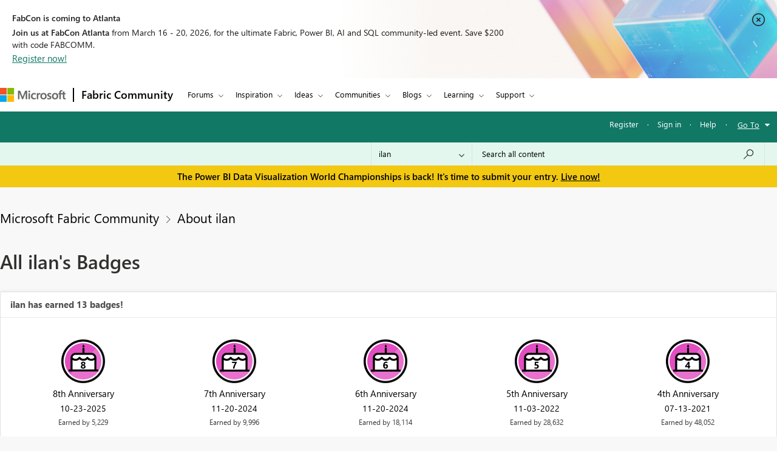

--- FILE ---
content_type: text/html;charset=UTF-8
request_url: https://community.fabric.microsoft.com/t5/badges/userbadgespage/user-id/32835/page/1
body_size: 32943
content:
<!DOCTYPE html><html prefix="og: http://ogp.me/ns#" dir="ltr" lang="en" class="no-js">
	<head>
	
	<title>
	All ilan's Badges - Microsoft Fabric Community
</title>
	
	
	<meta charset="utf-8" />
<meta http-equiv="X-UA-Compatible" content="IE=edge,chrome=1" />
<meta name="viewport" content="width=device-width, initial-scale=1.0">
<meta name="google-site-verification" content="R4xXmC1VguSKe7fEe-un47flddTJfQLSQodnSAn031w" />
<script src="https://community.fabric.microsoft.com/html/@4E014748D4DC9A0F515188D8F3C46AFF/assets/jquery.min.js" integrity="sha384-JCZ85lW1QjF1xm6AoWQHqtCkJ/7HKd9WvOD5YmiEtf0E/ctb8j2ErVlW61uGg10C" crossorigin="anonymous"></script>
<script src="https://community.fabric.microsoft.com/html/@5058B646B311C243FAF5676115127338/assets/common-header-footer.js"></script>

    <meta name="awa-env" content="prod">
        <meta name="awa-product" content="Microsoft Fabric Community">
<!--This code is commented by iTalent as part of workitem ADO-2564-->
<script>

function extractOcidFromUrl(url) {
    var ocid = ""; // Initialize ocid variable
    
    // Check if url has content
    if (url) {
        ocid = url.href.match(/[?&%3F]ocid=([^&]*)/)[1];
    }
    
    return ocid; // Return the extracted ocid value
}

 // URL with Fragment Identifier
 var pageURLPath = new URL(window.location.href);
 var ocid = extractOcidFromUrl(pageURLPath);
 console.log("ocid from fragment URL:", ocid);
 
 var metaTagOcid = $('<meta>').attr('name', 'awa-fbc-ocid').attr('content', ocid);
 var metaTagOcidCareerHub = $('<meta>').attr('name', 'awa-ch-ocid').attr('content', ocid);
            
 // Append meta tag to head using jQuery
console.log("pageName","UserBadgesPage");
if(ocid !="" && "UserBadgesPage" == "CareerHubPage"){
   $('head').append(metaTagOcidCareerHub);
}else{
   $('head').append(metaTagOcid);
}

</script>

	
	
	
	<meta content="width=device-width, initial-scale=1.0" name="viewport"/><meta content="noindex" name="robots"/><meta content="text/html; charset=UTF-8" http-equiv="Content-Type"/><link href="https://community.fabric.microsoft.com/t5/badges/userbadgespage/user-id/32835/page/1" rel="canonical"/>
	<meta content="128" property="og:image:width"/><meta content="https://community.fabric.microsoft.com/t5/image/serverpage/avatar-name/bridge/avatar-theme/candy/avatar-collection/architecture/avatar-display-size/profile/version/2?xdesc=1.0" property="og:image"/><meta content="profile" property="og:type"/><meta content="72" property="og:image:height"/><meta content="https://community.fabric.microsoft.com/t5/badges/userbadgespage/user-id/32835/page/1" property="og:url"/><meta content="ilan" property="og:title"/><meta content="ilan" property="profile:username"/>
	
	
		<link class="lia-link-navigation hidden live-links" title="New board topics in Microsoft Fabric Community" type="application/rss+xml" rel="alternate" id="link" href="/oxcrx34285/rss/Community?interaction.style=forum"></link>
	
		<link class="lia-link-navigation hidden live-links" title="All board posts in Microsoft Fabric Community" type="application/rss+xml" rel="alternate" id="link_0" href="/oxcrx34285/rss/Community?interaction.style=forum&amp;feeds.replies=true"></link>
	
		<link class="lia-link-navigation hidden live-links" title="New knowledge base articles in Microsoft Fabric Community" type="application/rss+xml" rel="alternate" id="link_1" href="/oxcrx34285/rss/Community?interaction.style=tkb"></link>
	
		<link class="lia-link-navigation hidden live-links" title="All knowledge base posts in Microsoft Fabric Community" type="application/rss+xml" rel="alternate" id="link_2" href="/oxcrx34285/rss/Community?interaction.style=tkb&amp;feeds.replies=true"></link>
	
		<link class="lia-link-navigation hidden live-links" title="New blog articles in Microsoft Fabric Community" type="application/rss+xml" rel="alternate" id="link_3" href="/oxcrx34285/rss/Community?interaction.style=blog"></link>
	
		<link class="lia-link-navigation hidden live-links" title="All blog posts in Microsoft Fabric Community" type="application/rss+xml" rel="alternate" id="link_4" href="/oxcrx34285/rss/Community?interaction.style=blog&amp;feeds.replies=true"></link>
	
		<link class="lia-link-navigation hidden live-links" title="New idea exchange ideas in Microsoft Fabric Community" type="application/rss+xml" rel="alternate" id="link_5" href="/oxcrx34285/rss/Community?interaction.style=idea"></link>
	
		<link class="lia-link-navigation hidden live-links" title="All idea exchange posts in Microsoft Fabric Community" type="application/rss+xml" rel="alternate" id="link_6" href="/oxcrx34285/rss/Community?interaction.style=idea&amp;feeds.replies=true"></link>
	
		<link class="lia-link-navigation hidden live-links" title="New Challenge entry in Microsoft Fabric Community" type="application/rss+xml" rel="alternate" id="link_7" href="/oxcrx34285/rss/Community?interaction.style=contest"></link>
	
		<link class="lia-link-navigation hidden live-links" title="All Challenge posts in Microsoft Fabric Community" type="application/rss+xml" rel="alternate" id="link_8" href="/oxcrx34285/rss/Community?interaction.style=contest&amp;feeds.replies=true"></link>
	
		<link class="lia-link-navigation hidden live-links" title="New Products" type="application/rss+xml" rel="alternate" id="link_9" href="/oxcrx34285/rss/Community?interaction.style=review"></link>
	
		<link class="lia-link-navigation hidden live-links" title="All Reviews and Comments" type="application/rss+xml" rel="alternate" id="link_10" href="/oxcrx34285/rss/Community?interaction.style=review&amp;feeds.replies=true"></link>
	
		<link class="lia-link-navigation hidden live-links" title="rss.livelink.threads-in-node@place:occasion" type="application/rss+xml" rel="alternate" id="link_11" href="/oxcrx34285/rss/Community?interaction.style=occasion"></link>
	
		<link class="lia-link-navigation hidden live-links" title="rss.livelink.posts-in-node@place:occasion" type="application/rss+xml" rel="alternate" id="link_12" href="/oxcrx34285/rss/Community?interaction.style=occasion&amp;feeds.replies=true"></link>
	
		<link class="lia-link-navigation hidden live-links" title="New media posts in Microsoft Fabric Community" type="application/rss+xml" rel="alternate" id="link_13" href="/oxcrx34285/rss/Community?interaction.style=media"></link>
	
		<link class="lia-link-navigation hidden live-links" title="All media posts in Microsoft Fabric Community" type="application/rss+xml" rel="alternate" id="link_14" href="/oxcrx34285/rss/Community?interaction.style=media&amp;feeds.replies=true"></link>
	

	
	
	    
		    <link integrity="sha384-4jrGx1n/Xxda1E5omODUghlfZ1Yx6OtY/uAGjmmrJgt05RydjCGAwVBMawv08zu1 sha384-xYqQMjhAfSHx2rKG2MetrHzNdE+5bVwRltMV2pN+AXyjBrsmo0VSf3eEbz4GgmVN sha384-MnR1BhGjmbX+GsWockkhX+pXiqFAMiYndQJZcJSnJFffZRHx+oN1kNtDj5ywGjGY sha384-VFBJusqHTvLPk2ljiPc8R03K29SwNHlvzmgAKe8EBabfmOJXagpMFA+9poZp7nyc sha384-IPsDz4NGWIWeGj6YSwLS+I5d7ebhdGSMXnvmAyCs257IgDJ29pGu0EsJYYF00tHm" crossorigin="anonymous" href="/skins/6768036/aae7245658720646279dabd6cabd1bd3/fabric_communities.css" rel="stylesheet" type="text/css"/>
		    
		
	

	
	
	
	
	<link rel="stylesheet" type="text/css" href="https://community.fabric.microsoft.com/html/@F03AC158FC7F68866234A62E041AC181/assets/common-header-footer.css" />

<!-- Favicon -->
<!--<link rel="icon" type="image/x-icon" href="https://community.fabric.microsoft.com/html/@7A4C7AD10D7C2D76058CF50AE21C0ED7/assets/favicon.png"/>-->
<!-- 1582 - Update Favicon in Power BI community START -->
<link rel="icon" type="image/x-icon" href="https://community.fabric.microsoft.com/html/@A0D0339ADD7AC74AEC1A5AC49758B60E/assets/favicon.ico"/>
<link rel="stylesheet" type="text/css" href="https://community.fabric.microsoft.com/html/@87498816CF9F1173E9C1EE06FCE423FA/assets/nps_styles_pbi.css"/>
<!-- 1582 - Update Favicon in Power BI community END -->
<style type="text/css">
body{
font-family: 'SegoeUI', 'Lato', 'Helvetica Neue', Helvetica, Arial, sans-serif;
}
</style>
<script type="text/javascript">
$( document ).ready(function() {
  $(".skip").click(function(event){
    var skipTo="#"+this.href.split('#')[1];
    $(skipTo).attr('tabindex', -1).on('blur focusout', function () {
    $(this).removeAttr('tabindex');
    }).focus();
    $("html, body").animate({
            scrollTop: 0
        }, 600);
  });
$('#tabgroup ul').attr('aria-busy','true');
$('.KudosLeaderboardPage .lia-panel-heading-bar-title').attr('aria-level','2');
$('table#header-strip').attr('tabindex','');
$('.custom-branding-line').attr('role','navigation');
$('.ug-btn-disabled-leaders a').attr('aria-disabled','true');
$('.lia-panel-feedback-banner-safe p').attr('tabindex','-1');
$('.lia-panel-feedback-banner-note p').attr('tabindex','-1');
$('.lia-panel-feedback-inline-note p').attr('tabindex','-1');
$('.lia-component-common-widget-search-form').attr('role','search');
$('.lia-paging-page-next.lia-component-next a.lia-link-navigation').attr('title','Next Page');
$('.lia-paging-page-previous.lia-component-previous a.lia-link-navigation').attr('title','Previous Page');
$('.lia-menu-bar-buttons .lia-button.lia-button-primary').attr('role', 'button');
$('.NotifyModeratorPage .lia-form-input-wrapper textarea').attr('aria-label', 'Notify Moderator of Inappropriate Content');
$('.lia-breadcrumb-node.crumb a.lia-link-navigation.child-thread').attr('aria-disabled','').attr('disabled', false);
$('.MenuBarIdeas .lia-button.lia-button-primary').attr('role', 'button');
$('#lia-body .lia-content .lia-user-badge-display.lia-badge-not-achieved img').attr('tabindex','-1');
/* Start: This code is added by iTalent as part of iTrack ADO-26525*/
$('.lia-img-icon-anonymous-message.lia-fa-icon.lia-fa-anonymous.lia-fa-message.lia-user-avatar-message').attr('alt','avatar user');
$('.MessageTags .all-user-tags label').removeAttr('role').removeAttr('aria-level');
/* End: This code is added by iTalent as part of iTrack COMPL-26525*/
/* Below line added as part of ADO- 25556 */
$('.custom-idea-list .lia-link-navigation.tab-link.lia-link-disabled.lia-custom-event').attr('aria-disabled', '');
/* Start: This code is added by iTalent as part of iTrack DTP-13081 */
$('.lia-component-quilt-community-hero').attr({'role':'region','aria-label':'Microsoft Power BI Community'});
/* End: This code is added by iTalent as part of iTrack DTP-13081 */
/* Start: This code is added by iTalent as part of iTrack DTP-13929 */
/* Below line modified as part of ADO-23485*/
$('<div class="common_pageTitle"><h1 class="PageTitle lia-component-common-widget-page-title"><span class="lia-link-navigation lia-link-disabled" >All ilan&#39;s Badges</span></h1></div>').insertAfter( ".lia-top-quilt>.lia-quilt-row.lia-quilt-row-header" );
/* End: This code is added by iTalent as part of iTrack DTP-13929 */

/* Start: This code is added by iTalent as part of iTrack COMPL-2599 */
$('.lia-button-wrapper.lia-button-wrapper-secondary.lia-button-wrapper-searchForm-action').insertAfter('.lia-form-type-text.lia-autocomplete-input.search-input.lia-search-input-user');
$(".lia-button.lia-button-secondary.lia-button-searchForm-action").attr('title','search');
/* End: This code is added by iTalent as part of iTrack COMPL-2599 */
/* Start: This code is added by iTalent as part of iTrack COMPL-456 */
/*Commenting this iTarck as lithium fixed this as part of accessabilty fixes */
/* $("#tinyMceEditor_ifr").contents().find("body").attr("aria-label", "Rich Text Area. Press ALT-F10 for toolbar and Escape to return to the editor"); */
/* End : This code is added by iTalent as part of iTrack COMPL-456 */
/* Start: This code is added by iTalent as part of iTrack COMPL-411 */
$(".custom-branding-line .custom-user-menu ul.UserNavigation li").attr("role", "list");
/* end: This code is added by iTalent as part of iTrack COMPL-411 */
$(".custom-idea-list #tabgroup li").attr("role","presentation");
/* Start: This code is added by iTalent as part of iTrack ADO-9598*/
$('.ForumTopicPage iframe').attr('title', 'iframe');
$('.lia-iframe-shim').attr('title', 'iframe');
/* End: This code is added by iTalent as part of iTrack ADO-9598*/
/* Start: This code us written by iTalent as part of iTrack ADO-4196*/
$(".BoardList thead .boardIconColumn.lia-data-cell-icon .lia-data-cell-icon-text-span").html("Type");
/* End: This code us written by iTalent as part of iTrack ADO-4196*/
$(".custom-idea-list #tabgroup li .tab-link").attr("aria-controls","link");
/* Start: This code us written by iTalent as part of iTrack COMPL-457 */
 $("#customStatusSel").attr('tabindex','0');
/* Below line added as part of ADO- 12397 */
$('.lia-top-quilt>.lia-quilt-row.lia-quilt-row-header').attr('role','banner');
/* Below line commented as part of ADO- 12284 */
/*$("#cardsmessagelist_filter").attr('aria-label', 'select box');*/
 /* ENd: This code us written by iTalent as part of iTrack COMPL-457 */
/* Implement Top solutions authors Component for Power BI BIZCM-2189 Start */

$(".AcceptedSolutionsLeaderboardTaplet .lia-view-all .lia-link-navigation").attr("aria-label", "See All Top Solution Authors");

/* Implement Top solutions authors Component for Power BI BIZCM-2189 End */
/* Implement Unanswered Topics Component for Power BI BIZCM-1620 Start */

$(".lia-component-forums-widget-unanswered-topics-taplet .lia-view-all .lia-link-navigation").attr("aria-label", "See All Unanswered Topics");

/* Implement Unanswered Topics Component for Power BI BIZCM-1620 End */
/* Implement Unanswered Topics Component for Power BI BIZCM-1309 Start */ /*July 23rd 2019*/
/* $(".lia-component-ideas-widget-labels-sortable .lia-panel-heading-bar-wrapper .default-menu-option").attr("aria-label", "Top Labels");*/

/* $(".lia-labels-list-sortable .lia-paging-count.lia-paging-header-pagination .lia-link-navigation.lia-custom-event").on('click',function(){
    $(".lia-labels-list-sortable .lia-paging-count.lia-paging-header-pagination .lia-link-navigation.lia-custom-event").attr("tabindex",0);
    $(".lia-labels-list-sortable .lia-paging-count.lia-paging-header-pagination .lia-link-navigation.lia-custom-event.lia-link-disabled").attr("tabindex","-1");

});

$( document ).ready(function() {
   $(".lia-labels-list-sortable .lia-paging-count.lia-paging-header-pagination .lia-link-navigation.lia-custom-event").attr("tabindex",0);
    $(".lia-labels-list-sortable .lia-paging-count.lia-paging-header-pagination .lia-link-navigation.lia-custom-event.lia-link-disabled").attr("tabindex","-1");
}); */

/* Implement Unanswered Topics Component for Power BI BIZCM-1309 End */
/* [Screen Reader - Power BI- Join The discussion tile] Table column header is not associated with table data. Start COMPL-673 */


$(".t-data-grid .lia-list-wide"). removeAttr("role");
$("#header-strip"). removeAttr("role");
/*$(".BoardList .lia-list-wide .lia-table-head").attr("tabindex", 0);*/ /*1852702 */
/* Start: This code is added by iTalent as part of iTrack 1856951 */
  $('.lia-link-navigation.kudos-count-link .MessageKudosCount').attr('tabindex', ' ');
/* End: This code is added by iTalent as part of iTrack 1856951 */
/* Start: This code is added by iTalent as part of iTrack 1858989 */
  $('.lia-user-status-anonymous .custom-user-menu ul li').attr('role','listitem');
/* End: This code is added by iTalent as part of iTrack 1858989 */
/* [Screen Reader - Power BI- Join The discussion tile] Table column header is not associated with table data. End COMPL-673 */

$(".lia-component-tags-widget-leaderboard-title .lia-view-all .lia-link-navigation.view-all-link").attr("aria-label", "See All Top Taggers");
$(".lia-component-tags-widget-leaderboard-community-title .lia-view-all .lia-link-navigation.view-all-link").attr("aria-label", "See All Top Taggers");
$(".TaggerLeaderboardTaplet .lia-view-all .lia-link-navigation.tagging-leaderboard-link").attr("aria-label", "See Tagging Leaderboards");
$(".lia-component-forums-widget-recent-threads .view-all-link").attr("aria-label", "See All Latest Topics");
//$(".ViewProfilePage .lia-panel-content .lia-link-navigation.view-all-link").attr("aria-label", "See All Photos");
$(".lia-component-groups-widget-my-groups-list-view .view-all-link").attr("aria-label", "See All User groups");
$(".lia-img-icon-idea-board.lia-fa-icon.lia-fa-idea").attr("title", "Idea");
$(".lia-img-icon-blog-board.lia-fa-icon.lia-fa-blog").attr("title", "Blog");
$(".lia-top-quilt > .lia-quilt-row-main").attr("id","skip_content");
  $(".lia-top-quilt > .lia-quilt-row-main").attr("role","main").attr("aria-label","main landmark");
  $(".lia-search-input-message").attr("aria-label","Search all content");
$(".TagCloudTaplet .view-all-link").attr("aria-label", "See All Top Tags");
$(".lia-component-ideas-widget-completed-ideas .view-all-link").attr("aria-label", "See All Completed Ideas");
//Below line commented as part of BIZCM - 2579
//$(".KudoedAuthorsLeaderboardTaplet .view-all-link").attr("aria-label", "See All Top Kudoed Authors for Last 30 days");
$(".lia-component-kudos-widget-messages-leaderboard .view-all-link").attr("aria-label", "See All Top Kudod Posts");
$(".lia-component-tags-widget-tagger .lia-link-navigation.view-all-link").attr("aria-label", "See All Top Taggers");
$(".lia-component-images-widget-gallery .view-all-link").attr("aria-label", "See All Photos");
$(".lia-component-tags-widget-my-tags .view-all-link").attr("aria-label", "See All Latest Tags");
$(".lia-component-kudos-widget-my-recent-kudos-to-users .small-text").attr("aria-label", "See All Kudos given to");
$(".lia-component-kudos-widget-my-recent-kudos-from-users .small-text").attr("aria-label", "See All Kudos from");
$(".lia-component-tags-widget-recently-tagged-messages .view-all-link").attr("aria-label", "See All Latest Tagged");
$(".lia-component-tags-widget-frequent-tagged-messages .view-all-link").attr("aria-label", "See All Top Tagged");
$(".lia-component-tags-widget-related-tag-cloud .view-all-link").attr("aria-label", "See All Related Tags");
$(".lia-component-tags-widget-leaderboard-messages-title .view-all-link").attr("aria-label", "See All Top Tagged Posts in Community Feedback");
$(".lia-component-tags-widget-leaderboard-messages-community-title .view-all-link").attr("aria-label", "See All Top Tagged Posts in the community");
$(".lia-component-groups-widget-group-members-view .view-all-link").attr("aria-label", "See All Members");
$(".lia-component-tkb-widget-top-contributors-taplet .view-all-link").attr("aria-label", "See All Top Contributors");
$(".MessageHistory .message-history-link").attr("aria-label", "See All Message History");
$(".lia-component-images-widget-gallery a.lia-link-navigation.view-all-link").attr("aria-label", "See All Photos");
$(".lia-component-users-widget-my-friends-by-request  .lia-link-navigation.small-text").attr("aria-label", "See All My friends")
$(".lia-component-forums-widget-recent-messages .view-all-link").attr("aria-label", "See All latest posts");
$(".lia-component-kudos-widget-my-recently-kudoed-messages .lia-link-navigation.small-text").attr("aria-label", "See All My Kudod posts");
$(".lia-component-kudos-widget-messages-recently-kudoed-by-user .lia-link-navigation.small-text").attr("aria-label", "See All Posts I Kudoed");
$(".lia-component-forums-widget-users-online .view-all-link").attr("aria-label", "See All Users Online");
$(".lia-component-solutions-widget-recently-solved-threads .view-all-link").attr("aria-label", "See All New Solutions");
$(".lia-component-tkb-widget-user-contributed-articles .lia-view-all a.lia-link-navigation").attr("aria-label", "See All My Knowledge Base Contributions");
$('.lia-user-status-anonymous .custom-user-menu ul.UserNavigation').attr('aria-busy','true');
$('.lia-menu-navigation .lia-menu-dropdown-items span.lia-link-navigation.lia-link-disabled').attr('role','link');
$('.lia-quilt-career-hub-page .lia-quilt-row.lia-quilt-row-main').attr('id','').attr('role','');
$('.lia-quilt-career-hub-page.lia-top-quilt>.lia-quilt-row.lia-quilt-row-header').attr('role','');

  $("a.default-menu-option, .lia-menu-dropdown-items li a").keyup(function(e) {
    if (e.keyCode === 27){
    $("a.default-menu-option").attr("aria-expanded","false");
    $(".lia-menu-navigation-wrapper").removeClass("dropdownHover");
    $(".default-menu-option").closest("ul").focus();
    }
  });
  if($(".ViewProfilePage").length > 0){
  setTimeout(function() {
   $(".lia-media-image-list-panel .view-all-link").attr("aria-label", "See All Photos");
   $(".lia-media-image-list-panel .view-all-link").attr("role", "");
  }, 2000);
clearTimeout();
}

    /* Start: This code is added by iTalent as part of iTrack COMPL-662 */
    $(".lia-user-status-anonymous .custom-branding-line .custom-branding-line-right .custom-user-menu ul li:last-child").after('<li aria-hidden="true" role="list"><span class="separator lia-component-common-widget-user-nav-separator-character">·</span></li>');
    /* End : This code is added by iTalent as part of iTrack COMPL-662 */
    /*start: This code is added by iTalent as part of iTarck BIZCM - 1794 */
   var message_view_count = $(".lia-message-VIEW_COUNT").length;
   for(var view_count = 0; view_count < message_view_count; view_count++){
   $(".lia-message-VIEW_COUNT")[view_count].innerText = $(".lia-message-VIEW_COUNT")[view_count].innerText.trim();
   }
/*end: This code is added by iTalent as part of iTarck BIZCM - 1794 */
    /*COMPL-705 - [Keyboard Navigation - Power BI - Top ideas] Combo box items does not get closed after pressing ESC key. */
    $('#customLabelSel, #customStatusSel').keyup(function(e) {
        if (e.keyCode == 27) { // escape key maps to keycode `27`
            event.currentTarget.blur();
            event.currentTarget.focus();
        }
    });
});
/* Start: This code is added by iTalent as part of iTrack COMPL-776 */
$(document).ready(function() {
  setTimeout(function() {
    $(".ViewProfilePage .lia-component-images-widget-gallery .view-all-link").removeAttr('aria-level').removeAttr('role');
    /* Below line added by iTalent as part of iTrack Azure DevOps 1852676 */
    $(".lia-component-tags-widget-tag-cloud-actual .lia-view-all .lia-link-navigation.view-all-link").attr("aria-label", "See All Top Tags");
    $(".lia-body .lia-panel .lia-view-all .lia-link-navigation").text("See All");
    $('.ms-TeachingBubble-headline').attr('aria-level','2');
    $('a.lia-button.lia-button-secondary.reply-action-link.lia-action-reply').attr('role', 'button');
    $('.TweetPost a.lia-button.lia-button-primary').attr('role','link');
    $('.lia-paging-page-previous span.lia-link-navigation.lia-js-data-pageNum-1.lia-link-disabled').attr('role','');
    $('a.ug-content, a.disabled-state').attr('aria-disabled','true').attr('tabindex','-1');
    $('.custom-component-about-me .visit_info .img_icons a img').attr('alt', 'icon');
    $('.lia-panel-content a button.lia-button.lia-button-secondary.pug-btn').attr('tabindex','-1');
  }, 5000);
/*start: This code is added by iTalent as part of iTarck dev.azure - 6790 */
try{
    $('.lia-attachment-description .lia-attachment-description-text a').attr('aria-label','Browse the files to attach');
    setTimeout(function () {
      $(".lia-attachment-description .lia-attachment-description-text a").attr("aria-label", "Browse the files to attach");
    }, 8000);
}
catch(e){}
/*End: This code is added by iTalent as part of iTarck dev.azure - 6790 */
/*Start: This code is added by iTalent as part of iTarck dev.azure - 19048*/
$('.lia-link-navigation.manage-friends-ignore-link').click(function(){
        setTimeout(function() { 
        $('.ui-dialog-titlebar-close.ui-corner-all').attr('aria-label','close');
    }, 1000);
   
})
/*End: This code is added by iTalent as part of iTarck dev.azure - 19048*/


});
/* End: This code is added by iTalent as part of iTrack COMPL-776 */
</script>

<script type="text/javascript">
    function dropClarityCookies(){
      /* Below code added as part of separate clarity project created for stage */
      var clarityCode = ""
      if("prod" == "stage"){
        clarityCode = "gksqy1qt56"
      }
      else{
        clarityCode = "4zp50569no"
      }
      /* uncommenting clarity code as part of ADO-18292 */
       (function(c,l,a,r,i,t,y){
        c[a]=c[a]||function(){(c[a].q=c[a].q||[]).push(arguments)};
        t=l.createElement(r);t.async=1;t.src="https://www.clarity.ms/tag/"+i;
        y=l.getElementsByTagName(r)[0];y.parentNode.insertBefore(t,y);
      })(window, document, "clarity", "script", clarityCode); 
    }
</script>


<script crossorigin="anonymous" integrity="sha384-m9fP3yJ8BHtEBMkifS5O5WCUC9s6SUvk6nM54CE3MbDqfaGpv+Vocc4OD26ge1xv" type="text/javascript" src="/t5/scripts/3B8E506826CEAB8678A1D1466B753C9F/lia-scripts-head-min.js"></script><script language="javascript" type="text/javascript">
<!--
LITHIUM.PrefetchData = {
  "Components" : { },
  "commonResults" : { }
};
LITHIUM.DEBUG = false;
LITHIUM.CommunityJsonObject = {
  "Validation" : {
    "image.description" : {
      "min" : 0,
      "max" : 1000,
      "isoneof" : [ ],
      "type" : "string"
    },
    "tkb.toc_maximum_heading_level" : {
      "min" : 1,
      "max" : 6,
      "isoneof" : [ ],
      "type" : "integer"
    },
    "tkb.toc_heading_list_style" : {
      "min" : 0,
      "max" : 50,
      "isoneof" : [
        "disc",
        "circle",
        "square",
        "none"
      ],
      "type" : "string"
    },
    "blog.toc_maximum_heading_level" : {
      "min" : 1,
      "max" : 6,
      "isoneof" : [ ],
      "type" : "integer"
    },
    "tkb.toc_heading_indent" : {
      "min" : 5,
      "max" : 50,
      "isoneof" : [ ],
      "type" : "integer"
    },
    "blog.toc_heading_indent" : {
      "min" : 5,
      "max" : 50,
      "isoneof" : [ ],
      "type" : "integer"
    },
    "blog.toc_heading_list_style" : {
      "min" : 0,
      "max" : 50,
      "isoneof" : [
        "disc",
        "circle",
        "square",
        "none"
      ],
      "type" : "string"
    }
  },
  "User" : {
    "settings" : {
      "imageupload.legal_file_extensions" : "*.jpg;*.JPG;*.jpeg;*.JPEG;*.gif;*.GIF;*.png;*.PNG",
      "config.enable_avatar" : true,
      "integratedprofile.show_klout_score" : true,
      "layout.sort_view_by_last_post_date" : true,
      "layout.friendly_dates_enabled" : true,
      "profileplus.allow.anonymous.scorebox" : false,
      "tkb.message_sort_default" : "topicPublishDate",
      "layout.format_pattern_date" : "MM-dd-yyyy",
      "config.require_search_before_post" : "off",
      "isUserLinked" : false,
      "integratedprofile.cta_add_topics_dismissal_timestamp" : -1,
      "layout.message_body_image_max_size" : 1000,
      "profileplus.everyone" : false,
      "integratedprofile.cta_connect_wide_dismissal_timestamp" : -1,
      "blog.toc_maximum_heading_level" : "",
      "integratedprofile.hide_social_networks" : false,
      "blog.toc_heading_indent" : "",
      "contest.entries_per_page_num" : 20,
      "layout.messages_per_page_linear" : 30,
      "integratedprofile.cta_manage_topics_dismissal_timestamp" : -1,
      "profile.shared_profile_test_group" : false,
      "integratedprofile.cta_personalized_feed_dismissal_timestamp" : -1,
      "integratedprofile.curated_feed_size" : 10,
      "contest.one_kudo_per_contest" : false,
      "integratedprofile.enable_social_networks" : false,
      "integratedprofile.my_interests_dismissal_timestamp" : -1,
      "profile.language" : "en",
      "layout.friendly_dates_max_age_days" : 7,
      "layout.threading_order" : "thread_descending",
      "blog.toc_heading_list_style" : "disc",
      "useRecService" : false,
      "layout.module_welcome" : "",
      "imageupload.max_uploaded_images_per_upload" : 100,
      "imageupload.max_uploaded_images_per_user" : 1000,
      "integratedprofile.connect_mode" : "",
      "tkb.toc_maximum_heading_level" : "5",
      "tkb.toc_heading_list_style" : "disc",
      "sharedprofile.show_hovercard_score" : true,
      "config.search_before_post_scope" : "community",
      "tkb.toc_heading_indent" : "15",
      "p13n.cta.recommendations_feed_dismissal_timestamp" : -1,
      "imageupload.max_file_size" : 10024,
      "layout.show_batch_checkboxes" : false,
      "integratedprofile.cta_connect_slim_dismissal_timestamp" : -1
    },
    "isAnonymous" : true,
    "policies" : {
      "image-upload.process-and-remove-exif-metadata" : true
    },
    "registered" : false,
    "emailRef" : "",
    "id" : -1,
    "login" : "Anonymous"
  },
  "Server" : {
    "communityPrefix" : "/oxcrx34285",
    "nodeChangeTimeStamp" : 1768631270208,
    "tapestryPrefix" : "/t5",
    "deviceMode" : "DESKTOP",
    "responsiveDeviceMode" : "DESKTOP",
    "membershipChangeTimeStamp" : "0",
    "version" : "25.8",
    "branch" : "25.8-release",
    "showTextKeys" : false
  },
  "Config" : {
    "phase" : "prod",
    "integratedprofile.cta.reprompt.delay" : 30,
    "profileplus.tracking" : {
      "profileplus.tracking.enable" : false,
      "profileplus.tracking.click.enable" : false,
      "profileplus.tracking.impression.enable" : false
    },
    "app.revision" : "2508210446-scd01d3e3e8-b4",
    "navigation.manager.community.structure.limit" : "1000"
  },
  "Activity" : {
    "Results" : [ ]
  },
  "NodeContainer" : {
    "viewHref" : "https://community.fabric.microsoft.com/t5/Top/ct-p/top",
    "description" : "",
    "id" : "top",
    "shortTitle" : "Top",
    "title" : "Top",
    "nodeType" : "category"
  },
  "Page" : {
    "skins" : [
      "fabric_communities",
      "responsive_peak"
    ],
    "authUrls" : {
      "loginUrl" : "/plugins/common/feature/oauth2sso/sso_login_redirect?post_logout_redirect_uri=https%3A%2F%2Fcommunity.fabric.microsoft.com%2Ft5%2Fbadges%2Fuserbadgespage%2Fuser-id%2F32835%2Fpage%2F1",
      "loginUrlNotRegistered" : "/plugins/common/feature/oauth2sso/sso_login_redirect?redirectreason=notregistered&post_logout_redirect_uri=https%3A%2F%2Fcommunity.fabric.microsoft.com%2Ft5%2Fbadges%2Fuserbadgespage%2Fuser-id%2F32835%2Fpage%2F1",
      "loginUrlNotRegisteredDestTpl" : "/plugins/common/feature/oauth2sso/sso_login_redirect?redirectreason=notregistered&post_logout_redirect_uri=%7B%7BdestUrl%7D%7D"
    },
    "name" : "UserBadgesPage",
    "rtl" : false,
    "object" : {
      "viewHref" : "/t5/user/viewprofilepage/user-id/32835",
      "id" : 32835,
      "page" : "UserBadgesPage",
      "type" : "User",
      "login" : "ilan"
    }
  },
  "WebTracking" : {
    "Activities" : { },
    "path" : "Community:Microsoft Fabric Community"
  },
  "Feedback" : {
    "targeted" : { }
  },
  "Seo" : {
    "markerEscaping" : {
      "pathElement" : {
        "prefix" : "@",
        "match" : "^[0-9][0-9]$"
      },
      "enabled" : false
    }
  },
  "TopLevelNode" : {
    "viewHref" : "https://community.fabric.microsoft.com/",
    "description" : "",
    "id" : "oxcrx34285",
    "shortTitle" : "Microsoft Fabric Community",
    "title" : "Microsoft Fabric Community",
    "nodeType" : "Community"
  },
  "Community" : {
    "viewHref" : "https://community.fabric.microsoft.com/",
    "integratedprofile.lang_code" : "en",
    "integratedprofile.country_code" : "US",
    "id" : "oxcrx34285",
    "shortTitle" : "Microsoft Fabric Community",
    "title" : "Microsoft Fabric Community"
  },
  "CoreNode" : {
    "viewHref" : "https://community.fabric.microsoft.com/",
    "settings" : { },
    "description" : "",
    "id" : "oxcrx34285",
    "shortTitle" : "Microsoft Fabric Community",
    "title" : "Microsoft Fabric Community",
    "nodeType" : "Community",
    "ancestors" : [ ]
  }
};
LITHIUM.Components.RENDER_URL = "/t5/util/componentrenderpage/component-id/#{component-id}?render_behavior=raw";
LITHIUM.Components.ORIGINAL_PAGE_NAME = 'badges/UserBadgesPage';
LITHIUM.Components.ORIGINAL_PAGE_ID = 'UserBadgesPage';
LITHIUM.Components.ORIGINAL_PAGE_CONTEXT = '[base64]..';
LITHIUM.Css = {
  "BASE_DEFERRED_IMAGE" : "lia-deferred-image",
  "BASE_BUTTON" : "lia-button",
  "BASE_SPOILER_CONTAINER" : "lia-spoiler-container",
  "BASE_TABS_INACTIVE" : "lia-tabs-inactive",
  "BASE_TABS_ACTIVE" : "lia-tabs-active",
  "BASE_AJAX_REMOVE_HIGHLIGHT" : "lia-ajax-remove-highlight",
  "BASE_FEEDBACK_SCROLL_TO" : "lia-feedback-scroll-to",
  "BASE_FORM_FIELD_VALIDATING" : "lia-form-field-validating",
  "BASE_FORM_ERROR_TEXT" : "lia-form-error-text",
  "BASE_FEEDBACK_INLINE_ALERT" : "lia-panel-feedback-inline-alert",
  "BASE_BUTTON_OVERLAY" : "lia-button-overlay",
  "BASE_TABS_STANDARD" : "lia-tabs-standard",
  "BASE_AJAX_INDETERMINATE_LOADER_BAR" : "lia-ajax-indeterminate-loader-bar",
  "BASE_AJAX_SUCCESS_HIGHLIGHT" : "lia-ajax-success-highlight",
  "BASE_CONTENT" : "lia-content",
  "BASE_JS_HIDDEN" : "lia-js-hidden",
  "BASE_AJAX_LOADER_CONTENT_OVERLAY" : "lia-ajax-loader-content-overlay",
  "BASE_FORM_FIELD_SUCCESS" : "lia-form-field-success",
  "BASE_FORM_WARNING_TEXT" : "lia-form-warning-text",
  "BASE_FORM_FIELDSET_CONTENT_WRAPPER" : "lia-form-fieldset-content-wrapper",
  "BASE_AJAX_LOADER_OVERLAY_TYPE" : "lia-ajax-overlay-loader",
  "BASE_FORM_FIELD_ERROR" : "lia-form-field-error",
  "BASE_SPOILER_CONTENT" : "lia-spoiler-content",
  "BASE_FORM_SUBMITTING" : "lia-form-submitting",
  "BASE_EFFECT_HIGHLIGHT_START" : "lia-effect-highlight-start",
  "BASE_FORM_FIELD_ERROR_NO_FOCUS" : "lia-form-field-error-no-focus",
  "BASE_EFFECT_HIGHLIGHT_END" : "lia-effect-highlight-end",
  "BASE_SPOILER_LINK" : "lia-spoiler-link",
  "FACEBOOK_LOGOUT" : "lia-component-users-action-logout",
  "BASE_DISABLED" : "lia-link-disabled",
  "FACEBOOK_SWITCH_USER" : "lia-component-admin-action-switch-user",
  "BASE_FORM_FIELD_WARNING" : "lia-form-field-warning",
  "BASE_AJAX_LOADER_FEEDBACK" : "lia-ajax-loader-feedback",
  "BASE_AJAX_LOADER_OVERLAY" : "lia-ajax-loader-overlay",
  "BASE_LAZY_LOAD" : "lia-lazy-load"
};
LITHIUM.noConflict = true;
LITHIUM.useCheckOnline = false;
LITHIUM.RenderedScripts = [
  "jquery.js",
  "Video.js",
  "Forms.js",
  "jquery.ui.position.js",
  "Auth.js",
  "jquery.iframe-transport.js",
  "Cache.js",
  "AjaxFeedback.js",
  "jquery.ui.resizable.js",
  "Throttle.js",
  "jquery.ui.draggable.js",
  "ResizeSensor.js",
  "NoConflict.js",
  "jquery.autocomplete.js",
  "jquery.hoverIntent-r6.js",
  "jquery.clone-position-1.0.js",
  "json2.js",
  "LiModernizr.js",
  "jquery.tmpl-1.1.1.js",
  "jquery.tools.tooltip-1.2.6.js",
  "Namespace.js",
  "jquery.effects.slide.js",
  "HelpIcon.js",
  "jquery.function-utils-1.0.js",
  "jquery.fileupload.js",
  "jquery.blockui.js",
  "AjaxSupport.js",
  "jquery.ui.dialog.js",
  "jquery.ui.widget.js",
  "Lithium.js",
  "jquery.iframe-shim-1.0.js",
  "DataHandler.js",
  "DropDownMenu.js",
  "Events.js",
  "jquery.placeholder-2.0.7.js",
  "UserBadgesPage.js",
  "jquery.effects.core.js",
  "ActiveCast3.js",
  "jquery.json-2.6.0.js",
  "Globals.js",
  "jquery.appear-1.1.1.js",
  "prism.js",
  "jquery.ui.mouse.js",
  "jquery.position-toggle-1.0.js",
  "DeferredImages.js",
  "SpoilerToggle.js",
  "jquery.css-data-1.0.js",
  "ForceLithiumJQuery.js",
  "Link.js",
  "ElementMethods.js",
  "Sandbox.js",
  "jquery.scrollTo.js",
  "AutoComplete.js",
  "jquery.ajax-cache-response-1.0.js",
  "PolyfillsAll.js",
  "jquery.ui.core.js",
  "UserNavigationCombine.js",
  "InformationBox.js",
  "jquery.viewport-1.0.js",
  "Placeholder.js",
  "Loader.js",
  "SearchForm.js",
  "PartialRenderProxy.js",
  "jquery.lithium-selector-extensions.js",
  "SearchAutoCompleteToggle.js",
  "ElementQueries.js",
  "Text.js",
  "jquery.delayToggle-1.0.js",
  "Components.js",
  "DropDownMenuVisibilityHandler.js",
  "Tooltip.js"
];// -->
</script><script crossorigin="anonymous" integrity="sha384-kbTzutiteBVVbQ887l59c4wWkI193G/46HJ+9km4MQkNlGb9G/VTIPGYfZGNWiTX" type="text/javascript" src="/t5/scripts/A5C0102AF6778E5D0D2DDF72292EAE7A/lia-scripts-head-min.js"></script></head>
	<body class="lia-user-status-anonymous UserBadgesPage lia-body lia-a11y" id="lia-body">
	
	
	<div id="A01-051-2" class="ServiceNodeInfoHeader">
</div>
	
	
	
	

	<div class="lia-page">
		<center>
			
				</center>
<!-- skip content -->
    <div class="skip_div">
        <a href="#skip_content" class="skip">skip to main content</a>
    </div>
<!--end skip content -->
<div class = "common_cookie_banner">
<style>
.ck-banner-hyperlink{
    text-decoration: underline;
}
.cookie_banner_closed {
    display: none;
}
</style>

<div id="cookie-banner-wrapper">
  <div id="cookie-banner-container" style="background-image: url(/html/assets/T1_Banner_Blue_Cube.png);">
    <div class="information-banner-container">
      <div class="ck-banner-content">
        <h3>FabCon is coming to Atlanta</h3>
        <p><strong>Join us at FabCon Atlanta</strong>&nbsp;from March 16 - 20, 2026, for the ultimate Fabric, Power BI, AI and SQL community-led event. Save $200 with code FABCOMM.</p>
        <a href="https://aka.ms/FBC_T1_FabCon" target="_blank" class="ck-banner-hyperlink">Register now!</a>
      </div>
      <button id="cookie_banner_close_button" type="text">
        <img
          src="/html/assets/in-closebtn.svg"
          alt="close button"
          width="21px"
        />
      </button>
    </div>
  </div>
</div>
<script>
  document
    .getElementById("cookie_banner_close_button")
    .addEventListener("click", () =>
      document
        .getElementById("cookie-banner-wrapper")
        .classList.add("cookie_banner_closed")
    );
</script></div>

<div id="fixed-banner">
<div id="cookie-banner"></div>



<!-- Cookie Banner Placeholder-->
<div id="cookie-banner"></div>


<!-- Note: The script should always be consumed directly from the URL above and should not be bundled into any packages!
    The reason is there is geo-sensitive logic in the CDN, which will return different content.
    -->
<script>
    WcpConsent = {};
</script>
<!-- Cookie Banner Placeholder-->
<script src="https://wcpstatic.microsoft.com/mscc/lib/v2/wcp-consent.js"></script>


<script>
    (function (WcpConsent, $, global) {
        "use strict";

        var culture = "en-us";

        if (!$ || !WcpConsent || !WcpConsent.name) return;

        function onConsentChanged(e) {
            if (!window.siteConsent.isConsentRequired) return;

            if (global && global.CookieHelper && global.CookieHelper.cleanNonEssentialCookies) {
                global.CookieHelper.cleanNonEssentialCookies();
            }

            window.location.reload();

            $('html, body').animate({ scrollTop: 0 }, 'slow');
        }

        $(document).ready(function () {
            $("#footer-nav-ManageCookies").click(function (ev) {
                ev.preventDefault();
                if (window && window.siteConsent && window.siteConsent.manageConsent) {
                    window.siteConsent.manageConsent();
                }
            });

            WcpConsent.init(culture, "cookie-banner", function (err, _siteConsent) {
                if (typeof err !== "undefined") {
                    if (appInsights && appInsights.trackException) {
                        appInsights.trackException({
                            exception: err,
                        });
                    }

                    return;
                }
                else {
                    window.siteConsent = _siteConsent;
                    // if consentRequired is true, we will show the manage cookies
                    if (window.siteConsent.isConsentRequired) {
                        if ($("#footer-nav-ManageCookies") && $("#footer-nav-ManageCookies").length) {
                            $("#footer-nav-ManageCookies").removeClass("hide");
                        }

                        if ($("#wcpConsentBannerCtrl") && $("#wcpConsentBannerCtrl").length) {
                            $('html, body').animate({ scrollTop: 0 }, 'slow');
                        }

                        if (global && global.CookieHelper && global.CookieHelper.cleanNonEssentialCookies) {
                            global.CookieHelper.cleanNonEssentialCookies();
                        }
                    }
                }
            }, onConsentChanged);
        });
    })(WcpConsent, jQuery, window);
</script>
<!-- SKIP TO MAIN BAR -->
<a class="bapi-skip-to-main" href="#main" tabindex="0" style="z-index:88889">Skip to main content</a>
<nav id="bapi-header" class="bapi-header--default trident-header" data-sticky-header="true" 
    data-me-control="false">
   <div class="bapi-top-bar bapi-top-bar--viewport-mooncat">
      <div class="bapi-top-bar__logo">
         <a href="https://microsoft.com" class="logo" id="header_nav-1_microsoft-logo" aria-label="Navigate to Microsoft.com" data-bi-name="Nav_MicrosoftLogo" data-bi-area="header-nav">
            <img src="https://img-prod-cms-rt-microsoft-com.akamaized.net/cms/api/am/imageFileData/RE1Mu3b?ver=5c31"
               alt="Navigate to Microsoft.com" />
         </a>
      </div>

      <div class="bapi-top-bar__separator" aria-hidden="true" role="presentation">
         <div class="separator"></div>
      </div>

      <div class="bapi-top-bar__brand">
         <a href="https://aka.ms/FabricCommunity" class="brand-text" id="header_nav-2_homepage"
            aria-label="Navigates to Fabric Community Home page" data-bi-area="header-nav" data-bi-name="Nav_IntelligentDataPlatformHome">
               Fabric Community
         </a>
      </div>
      <div class="bapi-top-bar__menu bapi-top-bar__menu--justify-flex-end">
         <!-- Render Left menu items here -->
         <ul class="bapi-menu bapi-dropdown bapi-hide-until-large fabric-left-header" id="fabric-more-menu" data-menu-left="true">
            <li class="is-dropdown-submenu-parent opens-right">
               <button type="button" 
                       class="bapi-menu-toggle-button" data-bi-area="header-l1-nav">
                  Forums
               </button>
               <ul class="bapi-menu bapi-submenu is-dropdown-submenu" id="Forums">
                  <li>
                     <a href="/t5/Power-BI-forums/ct-p/powerbi"
                        aria-label="Power BI forums"
                        id="Forums_1_Power_BI_forums" data-bi-area="header-l2-nav" data-bi-name="Power BI forums">
                        Power BI forums 
                     </a>
                  </li>
                  <!-- <li>
                     <a href="https://aka.ms/SYN-Community"
                        aria-label="Synapse"
                        id="Forums_2_Synapse" data-bi-area="header-l2-nav" data-bi-name="Synapse">
                        Synapse
                     </a>
                  </li> -->
                  <li>
                     <a href="/t5/Data-Engineering-forums/ct-p/dataengineering"
                        aria-label="Data Engineering forums"
                        id="Forums_1_Data_Engineering_forums" data-bi-area="header-l2-nav" data-bi-name="Data Engineering forums">
                        Data Engineering forums
                     </a>
                  </li>
                  <li>
                     <a href="/t5/Data-Warehouse-forums/ct-p/datawarehouse"
                        aria-label="Data Warehouse forums"
                        id="Forums_1_Data_Warehouse_forums" data-bi-area="header-l2-nav" data-bi-name="Data Warehouse forums">
                        Data Warehouse forums 
                     </a>
                  </li>
                  <li>
                     <a href="/t5/Data-Science-forums/ct-p/datascience"
                        aria-label="Data Science forums"
                        id="Forums_1_Data_Science_forums" data-bi-area="header-l2-nav" data-bi-name="Data Science forums">
                        Data Science forums
                     </a>
                  </li>
                  <li>
                     <a href="/t5/Data-Factory-forums/ct-p/datafactory"
                        aria-label="Data Factory forums"
                        id="Forums_3_Data_Factory_forums" data-bi-area="header-l2-nav" data-bi-name="Data Factory forums">
                        Data Factory forums
                     </a>
                  </li>
                  <li>
                     <a href="/t5/IQ-forums-Private/ct-p/fabriciq"
                        aria-label="IQ Knowledge forums"
                        id="Forums_4_IQKnowledgeforums" data-bi-area="header-l2-nav" data-bi-name="IQ Knowledge forums">
                        IQ forums
                     </a>
                  </li>
                  <li>
                     <a href="/t5/Real-Time-Intelligence-forums/ct-p/dataactivator"
                        aria-label="Real-Time Intelligence forums"
                        id="Forums_4_RealTimeIntelligenceforums" data-bi-area="header-l2-nav" data-bi-name="Real-Time Intelligence forums">
                        Real-Time Intelligence forums
                     </a>
                  </li>
                 
                  <li>
                     <a href="/t5/Databases-preview-forums/ct-p/databases"
                        aria-label="Databases forums"
                        id="Forums_4_Databases_forums" data-bi-area="header-l2-nav" data-bi-name="Databases forums">
                        Databases forums
                     </a>
                  </li>
                  <li>
                     <a href="/t5/Fabric-platform-forums/ct-p/AC-Community"
                        aria-label="Fabric platform forums"
                        id="Forums_4_Fabric_platform_forums" data-bi-area="header-l2-nav" data-bi-name="Fabric platform forums">
                        Fabric platform forums
                     </a>
                  </li>
               </ul>
            </li>
            <li class="is-dropdown-submenu-parent opens-right">
               <button type="button"
                     class="bapi-menu-toggle-button" data-bi-area="header-l1-nav">
                  Inspiration
               </button>
               <ul class="bapi-menu bapi-submenu is-dropdown-submenu" id="Inspiration"> 
                  <li>
                     <a href="/t5/custom/page/page-id/FabricCommunitycontests"
                        aria-label="Contests"
                        id="Galleries_1_Contests" data-bi-area="header-l2-nav" data-bi-name="Contests">
                        Contests
                     </a>
                  </li>
                  <li>
                     <a href="/t5/Galleries/ct-p/PBI_Comm_Galleries "
                        aria-label="Power BI galleries"
                        id="Galleries_2_Power_BI_galleries" data-bi-area="header-l2-nav" data-bi-name="Power BI galleries">
                        Power BI galleries
                     </a>
                  </li>
                  <!-- <li>
                     <a href="https://aka.ms/SYN_Comm_Galleries"
                        aria-label="Synapse"
                        id="Galleries_2_Synapse" data-bi-area="header-l2-nav" data-bi-name="Synapse">
                        Synapse
                     </a>
                  </li> -->
                  <li>
                     <a href="/t5/Galleries/ct-p/de_galleries"
                        aria-label="Data Engineering galleries "
                        id="Galleries_3_Data_Engineering_galleries" data-bi-area="header-l2-nav" data-bi-name="Data Engineering galleries">
                        Data Engineering galleries 
                     </a>
                  </li>
                  <li>
                     <a href="/t5/Galleries/ct-p/dw_galleries"
                        aria-label="Data Warehouse galleries"
                        id="Galleries_4_Data_Warehouse_galleries" data-bi-area="header-l2-nav" data-bi-name="Data Warehouse galleries">
                        Data Warehouse galleries
                     </a>
                  </li>
                  <li>
                     <a href="/t5/Galleries/ct-p/ds_galleries"
                        aria-label="Data Science galleries"
                        id="Galleries_5_Data_Science_galleries" data-bi-area="header-l2-nav" data-bi-name="Data Science galleries">
                        Data Science galleries
                     </a>
                  </li>
                  <li>
                     <a href="/t5/Galleries/ct-p/df_galleries"
                        aria-label="Data Factory galleries"
                        id="Galleries_6_Data_Factory_galleries" data-bi-area="header-l2-nav" data-bi-name="Data Factory galleries">
                        Data Factory galleries
                     </a>
                  </li>
                  <li>
                     <a href="/t5/Galleries/ct-p/fiq_galleries"
                        aria-label="IQ Knowledge galleries"
                        id="Galleries_7_IQKnowledgegalleries" data-bi-area="header-l2-nav" data-bi-name="IQ Knowledge galleries">
                        IQ galleries
                     </a>
                  </li>
                  <li>
                     <a href="/t5/Galleries/ct-p/da_galleries"
                        aria-label="Real-Time Intelligence galleries"
                        id="Galleries_7_RealTimeIntelligencegalleries" data-bi-area="header-l2-nav" data-bi-name="Real-Time Intelligence galleries">
                        Real-Time Intelligence galleries 
                     </a>
                  </li>
                  
                  <!-- <li>
                     <a href="https://aka.ms/FabricPowerPointPresentations"
                        aria-label="Fabric PowerPoint Presentations"
                        id="Galleries_5_FabricPowerPointPresentations" data-bi-area="header-l2-nav" data-bi-name="Fabric PowerPoint Presentations">
                        Fabric PowerPoint Presentations
                     </a>
                  </li> -->
                  <li>
                     <a href="/t5/Galleries/ct-p/db_galleries"
                        aria-label="Databases galleries"
                        id="Galleries_8_Databases_galleries" data-bi-area="header-l2-nav" data-bi-name="Databases galleries">
                        Databases galleries
                     </a>
                  </li>
                  <li>
                     <a href="/t5/Galleries/ct-p/ac_comm_galleries"
                        aria-label="Fabric platform galleries"
                        id="Galleries_9_CommunityNews_galleries" data-bi-area="header-l2-nav" data-bi-name="Fabric platform galleries">
                        Fabric platform galleries
                     </a>
                  </li>
               </ul>
            </li>
            <li class="is-dropdown-submenu-parent opens-right">
               <button type="button" class="bapi-menu-toggle-button" data-bi-area="header-l1-nav">
                  Ideas
               </button>
               <ul class="bapi-menu bapi-submenu is-dropdown-submenu" id="Ideas"> 
                  <li>
                     <a href="/t5/Fabric-Ideas/idb-p/fbc_ideas"
                        aria-label="Submit ideas & vote"
                        id="Ideas_1_Submit_ideas_vote" data-bi-area="header-l2-nav" data-bi-name="Submit ideas & vote">
                        Submit ideas & vote 
                     </a>
                  </li>
                  <li>
                     <a href="http://roadmap.fabric.microsoft.com"
                        aria-label="Fabric roadmap"
                        id="Ideas_2_Fabric_roadmap" data-bi-area="header-l2-nav" data-bi-name="Fabric roadmap">
                        Fabric roadmap
                     </a>
                  </li>
               </ul>
            </li>
            <!-- <li class="is-menu-link">
               <a target="_blank" href="https://aka.ms/FabricIdeas" id="header_nav-5_Ideas" aria-label="Ideas" data-bi-area="header-nav" data-bi-name="Ideas">
                  Ideas
               </a>
            </li> -->
            <li class="is-dropdown-submenu-parent opens-right">
               <button type="button" class="bapi-menu-toggle-button" data-bi-area="header-l1-nav">
                  Communities
               </button>
               <ul class="bapi-menu bapi-submenu is-dropdown-submenu" id="Communities"> 
                  <li>
                     <a href="/t5/Fabric-User-Groups/ct-p/fbc_usergroups"
                        aria-label="Join a user group"
                        id="Communities_1_Join a user group" data-bi-area="header-l2-nav" data-bi-name="Join a user group">
                        Join a user group  
                     </a>
                  </li>
                  <li>
                     <a href="/t5/Events/ct-p/Events"
                        aria-label="Find an event"
                        id="Communities_2_Find_an_event" data-bi-area="header-l2-nav" data-bi-name="Find an event">
                        Find an event
                     </a>
                  </li>
                  <li>
                     <a href="/t5/custom/page/page-id/SuperUserLanding"
                        aria-label="Become a Super User"
                        id="Communities_2_Become_Super_User" data-bi-area="header-l2-nav" data-bi-name="Become a Super User">
                        Become a Super User
                     </a>
                  </li>
                  <li>
                     <a href="https://aka.ms/AzureDataCommunity"
                        target="_blank"
                        aria-label="Azure Data Community"
                        id="Communities_2_Azure_Data_Community" data-bi-area="header-l2-nav" data-bi-name="Azure Data Community">
                        Azure Data Community
                     </a>
                  </li>
               </ul>
            </li>
            <!-- <li class="is-menu-link">
               <a href="https://aka.ms/FabricUserGroups" id="header_nav-6_User Groups" aria-label="User Groups" data-bi-area="header-nav" data-bi-name="User Groups">
                  User groups
               </a>
            </li> -->
            <li class="is-dropdown-submenu-parent opens-right">
               <!-- <a href="https://aka.ms/FabricBlog" id="header_nav-7_Updates Blog" aria-label="Updates Blog" data-bi-area="header-nav" data-bi-name="Updates Blog">
                  Blogs
               </a> -->
               <button type="button" class="bapi-menu-toggle-button" data-bi-area="header-l1-nav">
                  Blogs
               </button>
               <ul class="bapi-menu bapi-submenu is-dropdown-submenu" id="Blogs">
                  <li>
                     <a href="https://aka.ms/PowerBIBlog"
                        target="_blank"
                        aria-label="Power BI updates blog"
                        id="Blogs_1_Power_BI_updates_blog" data-bi-area="header-l2-nav" data-bi-name="Power BI updates blog">
                        Power BI updates blog
                     </a>
                  </li>
                  <li>
                     <a href="https://aka.ms/FabricBlog"
                        target="_blank"
                        aria-label="Fabric updates blog"
                        id="Blogs_2_Fabric_updates_blog" data-bi-area="header-l2-nav" data-bi-name="Fabric updates blog">
                        Fabric updates blog
                     </a>
                  </li>
                  <li>
                     <a href="/t5/Fabric-community-blogs/ct-p/fabricblogs"
                        aria-label="Fabric community blogs"
                        id="Blogs_3_Fabric_community_blogs" data-bi-area="header-l2-nav" data-bi-name="Fabric community blogs">
                        Fabric community blogs
                     </a>
                  </li>
                  <li>
                     <a href="/t5/Community-News/bd-p/fbc_communitynews"
                        aria-label="Community news"
                        id="Blogs_4_Community_news" data-bi-area="header-l2-nav" data-bi-name="Community news">
                        Community news
                     </a>
                  </li> 
               </ul>
            </li>
            <li class="is-dropdown-submenu-parent opens-right">
               <button type="button"
                     class="bapi-menu-toggle-button" data-bi-area="header-l1-nav">
                  Learning
               </button>
               <ul class="bapi-menu bapi-submenu is-dropdown-submenu" id="Learning"> 
                  <li>
                     <a href="https://aka.ms/fabric/certoffers"
                        aria-label="Certification offers"
                        id="Learning_1_Certification_offers" data-bi-area="header-l2-nav" data-bi-name="Certification offers">
                        Certification offers
                     </a>
                  </li>
                  <li>
                     <a href="/t5/custom/page/page-id/CareerHubPage?ocid=fabric24_careerhub_fabriccomm_header_clp"
                        aria-label="Career Hub"
                        id="Learning_2_Career_Hub" data-bi-area="header-l2-nav" data-bi-name="Career Hub">
                        Career Hub
                     </a>
                  </li>
                  <!--<li>
                     <a href="https://aka.ms/FBC_CloudSkillsChallenge"
                        aria-label="Cloud Skills Challenge"
                        id="Learning_2_CloudSkillsChallenge" data-bi-area="header-l2-nav" data-bi-name="Cloud Skills Challenge">
                        Cloud Skills Challenge
                     </a> 
                  </li>-->
                  <li>
                     <a href="/t5/Career-Hub/bd-p/fbc_career_hub"
                        aria-label="Career and learn forum"
                        id="Learning_3_Career_and_learn_forum" data-bi-area="header-l2-nav" data-bi-name="Career and learn forum">
                        Career and learn forum
                     </a>
                  </li>
                  <li>
                     <a href="https://aka.ms/LearnModules"
                        aria-label="Learn Modules"
                        target="_blank"
                        id="Learning_4_LearnModules" data-bi-area="header-l2-nav" data-bi-name="Learn Modules">
                        Learn Modules
                     </a>
                  </li>
                  <li>
                     <a href="https://aka.ms/FBC_Tutorials"
                        aria-label="Tutorials"
                        target="_blank"
                        id="Learning_5_Tutorials" data-bi-area="header-l2-nav" data-bi-name="Tutorials">
                        Tutorials
                     </a>
                  </li>
                  <li>
                     <a href="https://aka.ms/FBC_Documentation"
                        aria-label="Documentation"
                        target="_blank"
                        id="Learning_6_Documentation" data-bi-area="header-l2-nav" data-bi-name="Documentation">
                        Documentation
                     </a>
                  </li>
               </ul>
            </li>
            <!-- <li class="is-dropdown-submenu-parent opens-right">
               <button type="button"
                     class="bapi-menu-toggle-button" data-bi-area="header-l1-nav">
                  Resources
               </button>
               <ul class="bapi-menu bapi-submenu is-dropdown-submenu" id="Resources"> -->
                  <!-- <li>
                     <a href="https://aka.ms/PBI_Comm_CommunityBlog"
                        aria-label="Community blog"
                        id="Resources_1_Community blog" data-bi-area="header-l2-nav" data-bi-name="Community blog">
                        Community blog
                     </a>
                  </li> -->
                  <!-- <li>
                     <a href="https://aka.ms/PBI_Comm_Events"
                        aria-label="Events"
                        id="Resources_2_Events" data-bi-area="header-l2-nav" data-bi-name="Events">
                        Events
                     </a>
                  </li>
                  <li>
                     <a href="https://aka.ms/Fabric-Comm-Support"
                        aria-label="Community Support"
                        id="Resources_3_Community_Support" data-bi-area="header-l2-nav" data-bi-name="Community Support">
                        Community support
                     </a>
                  </li>
                  <li>
                     <a href="https://aka.ms/FabricSupport"
                        aria-label="Product Support"
                        target="_blank"
                        id="Resources_3_Product_Support" data-bi-area="header-l2-nav" data-bi-name="Product Support">
                        Product support
                     </a>
                  </li>
                  <li>
                     <a href="https://aka.ms/AzureDataCommunity"
                        aria-label="Azure Data Community"
                        target="_blank"
                        id="Resources_4_Azure Data Community" data-bi-area="header-l2-nav" data-bi-name="Azure Data Community">
                        Azure Data Community
                     </a>
                  </li>
               </ul>
            </li> -->
            <li class="is-dropdown-submenu-parent opens-right">
               <button type="button" class="bapi-menu-toggle-button" data-bi-area="header-l1-nav">
                  Support
               </button>
               <ul class="bapi-menu bapi-submenu is-dropdown-submenu" id="Support"> 
                  <li>
                     <a href="/t5/Fabric-community-support/ct-p/fbc_communitysupport"
                        aria-label="Community support"
                        id="Support_1_Community_support " data-bi-area="header-l2-nav" data-bi-name="Community support">
                        Community support  
                     </a>
                  </li>
                  <li>
                     <a href="https://aka.ms/FabricSupport"
                        target="_blank"
                        aria-label="Product support"
                        id="Support_2_Product_support" data-bi-area="header-l2-nav" data-bi-name="Product support">
                        Product support 
                     </a>
                  </li>
               </ul>
            </li>
            <!-- More Menu -->
            <li role="presentation" class="is-dropdown-submenu-parent opens-right has-submenu more" style="display: none;">
               <button id="bapi-more-menu-button"
                        type="button"
                        role="menuitem"
                        class="bapi-menu-toggle-button more-button"
                        aria-controls="more-menu-list"
                        aria-expanded="false"
                        data-bi-name="Nav_MoreMenu"
                        data-bi-area="topNav">
                     More
               </button>
               <ul id="more-menu-list" class="bapi-menu is-dropdown-submenu" role="menu"></ul>
            </li>
         </ul>
         <ul class="bapi-menu bapi-dropdown bapi-hide-until-large nav-items-right-container fabric-right-header" data-menu-right="true">
               <!-- Render Right side menu items here -->
         </ul>
      </div>
      <div class="bapi-hide-for-large hamburger-container">
         <ul class="bapi-menu full-width">
               <li>
                  <button class="hamburger-container__hamburger"
                           aria-expanded="false"
                           aria-label="Expand or Collapse Menu">
                     <span class="fixin top-bun"></span>
                     <span class="fixin patty"></span>
                     <span class="fixin bottom-bun"></span>
                  </button>
               </li>
         </ul>
      </div>
   </div>
</nav>

</div>
<div class="custom-branding-line" role="navigation" aria-label="Microsoft"><div class="custom-branding-container"><div class="custom-branding-line-left"></div><div class="custom-branding-line-right"><div class="custom-user-menu"><ul role="list" id="list_9b86cb53588ba1" class="lia-list-standard-inline UserNavigation lia-component-common-widget-user-navigation-combine">
	
				
	
		
			
		
			
		
			
		
			<li role="listitem"><a class="lia-link-navigation registration-link lia-component-users-action-registration" rel="nofollow" id="registrationPageV2_9b86cb53588ba1" href="/plugins/common/feature/oauth2sso/sso_login_redirect?post_logout_redirect_uri=https%3A%2F%2Fcommunity.fabric.microsoft.com%2Ft5%2Fbadges%2Fuserbadgespage%2Fuser-id%2F32835%2Fpage%2F1">Register</a></li>
		
			<li aria-hidden="true"><span class="separator lia-component-common-widget-user-nav-separator-character">·</span></li>
		
			
		
			
		
			<li role="listitem"><a class="lia-link-navigation login-link lia-authentication-link lia-component-users-action-login" rel="nofollow" id="loginPageV2_9b86cb53588ba1" href="/plugins/common/feature/oauth2sso/sso_login_redirect?post_logout_redirect_uri=https%3A%2F%2Fcommunity.fabric.microsoft.com%2Ft5%2Fbadges%2Fuserbadgespage%2Fuser-id%2F32835%2Fpage%2F1">Sign in</a></li>
		
			
		
			<li aria-hidden="true"><span class="separator lia-component-common-widget-user-nav-separator-character">·</span></li>
		
			
		
			
		
			<li role="listitem"><a class="lia-link-navigation faq-link lia-component-help-action-faq" id="faqPage_9b86cb53588ba1" href="/t5/help/faqpage">Help</a></li>
		
			
		
			
		
	
	

			
</ul></div><div class="custom-goto-menu">
<div class="SiteNavigationDropDown lia-component-common-widget-site-navigation">
	<div class="lia-menu-navigation-wrapper lia-js-hidden" id="siteNavigationDropDown_9b86cb5378311e">	
	<div class="lia-menu-navigation">
		<div class="dropdown-default-item"><a title="Show option menu" class="lia-js-menu-opener default-menu-option lia-js-click-menu lia-link-navigation" aria-haspopup="true" aria-expanded="false" role="button" aria-label="Go to options menu" id="dropDownLink_9b86cb5378311e" href="#">Go To</a>
			<div class="dropdown-positioning">
				<div class="dropdown-positioning-static">
					
	<ul aria-label="Dropdown menu items" role="list" id="dropdownmenuitems_9b86cb5378311e" class="lia-menu-dropdown-items">
		
		<li class="dropdown-section-title dropdown-section-title-first">			
			<a class="lia-link-navigation" id="link_9b86cb5378311e" href="/">Microsoft Fabric Community</a>
		</li><li class="dropdown-section-title lia-category-pbi-get-help">			
			<a class="lia-link-navigation" id="link_9b86cb5378311e_0" href="/t5/Get-Help-with-Power-BI/ct-p/PBI_GetHelp">Get Help with Power BI</a>
		</li><li class="board-dropdown-item lia-board-power-bi-designer">			
			<a class="lia-link-navigation" id="link_9b86cb5378311e_1" href="/t5/Desktop/bd-p/power-bi-designer">Desktop</a>
		</li><li class="board-dropdown-item lia-board-power-bi-web-app">			
			<a class="lia-link-navigation" id="link_9b86cb5378311e_2" href="/t5/Service/bd-p/power-bi-web-app">Service</a>
		</li><li class="board-dropdown-item lia-board-report-server">			
			<a class="lia-link-navigation" id="link_9b86cb5378311e_3" href="/t5/Report-Server/bd-p/ReportServer">Report Server</a>
		</li><li class="board-dropdown-item lia-board-power-bi-services">			
			<a class="lia-link-navigation" id="link_9b86cb5378311e_4" href="/t5/Power-Query/bd-p/power-bi-services">Power Query</a>
		</li><li class="board-dropdown-item lia-board-power-bi-mobile">			
			<a class="lia-link-navigation" id="link_9b86cb5378311e_5" href="/t5/Mobile-Apps/bd-p/power-bi-mobile">Mobile Apps</a>
		</li><li class="board-dropdown-item lia-board-developer">			
			<a class="lia-link-navigation" id="link_9b86cb5378311e_6" href="/t5/Developer/bd-p/Developer">Developer</a>
		</li><li class="board-dropdown-item lia-board-dax-commands">			
			<a class="lia-link-navigation" id="link_9b86cb5378311e_7" href="/t5/DAX-Commands-and-Tips/bd-p/DAXCommands">DAX Commands and Tips</a>
		</li><li class="board-dropdown-item lia-board-custom-visuals-development-discussion">			
			<a class="lia-link-navigation" id="link_9b86cb5378311e_8" href="/t5/Custom-Visuals-Development/bd-p/CustomVisualsDevelopmentDiscussion">Custom Visuals Development Discussion</a>
		</li><li class="board-dropdown-item lia-board-pbi-health-life-sciences">			
			<a class="lia-link-navigation" id="link_9b86cb5378311e_9" href="/t5/Health-and-Life-Sciences/bd-p/pbi_health_life_sciences">Health and Life Sciences</a>
		</li><li class="dropdown-section-title lia-category-pbi-spanish">			
			<a class="lia-link-navigation" id="link_9b86cb5378311e_10" href="/t5/Power-BI-Spanish-forums/ct-p/pbi_spanish">Power BI Spanish forums</a>
		</li><li class="board-dropdown-item lia-board-pbi-spanish-desktop">			
			<a class="lia-link-navigation" id="link_9b86cb5378311e_11" href="/t5/Translated-Spanish-Desktop/bd-p/pbi_spanish_desktop">Translated Spanish Desktop</a>
		</li><li class="dropdown-section-title lia-category-pbi-training-consulting">			
			<a class="lia-link-navigation" id="link_9b86cb5378311e_12" href="/t5/Training-and-Consulting/ct-p/PBI_TrainingConsulting">Training and Consulting</a>
		</li><li class="board-dropdown-item lia-board-diad">			
			<a class="lia-link-navigation" id="link_9b86cb5378311e_13" href="/t5/Instructor-Led-Training/bd-p/DIAD">Instructor Led Training</a>
		</li><li class="board-dropdown-item lia-board-pbi-diad-women">			
			<a class="lia-link-navigation" id="link_9b86cb5378311e_14" href="/t5/Dashboard-in-a-Day-for-Women-by/bd-p/PBI_DIADWomen">Dashboard in a Day for Women, by Women</a>
		</li><li class="dropdown-section-title lia-category-pbi-comm-galleries">			
			<a class="lia-link-navigation" id="link_9b86cb5378311e_15" href="/t5/Galleries/ct-p/PBI_Comm_Galleries">Galleries</a>
		</li><li class="board-dropdown-item lia-board-data-stories-gallery">			
			<a class="lia-link-navigation" id="link_9b86cb5378311e_16" href="/t5/Data-Stories-Gallery/bd-p/DataStoriesGallery">Data Stories Gallery</a>
		</li><li class="board-dropdown-item lia-board-themes-gallery">			
			<a class="lia-link-navigation" id="link_9b86cb5378311e_17" href="/t5/Themes-Gallery/bd-p/ThemesGallery">Themes Gallery</a>
		</li><li class="board-dropdown-item lia-board-pbi-contestsgallery">			
			<a class="lia-link-navigation" id="link_9b86cb5378311e_18" href="/t5/Contests-Gallery/bd-p/pbi_contestsgallery">Contests Gallery</a>
		</li><li class="board-dropdown-item lia-board-pbi-quickvizgallery">			
			<a class="lia-link-navigation" id="link_9b86cb5378311e_19" href="/t5/QuickViz-Gallery/bd-p/pbi_quickvizgallery">QuickViz Gallery</a>
		</li><li class="board-dropdown-item lia-board-quick-measures-gallery">			
			<a class="lia-link-navigation" id="link_9b86cb5378311e_20" href="/t5/Quick-Measures-Gallery/bd-p/QuickMeasuresGallery">Quick Measures Gallery</a>
		</li><li class="board-dropdown-item lia-board-pbi-viscalcsgallery">			
			<a class="lia-link-navigation" id="link_9b86cb5378311e_21" href="/t5/Visual-Calculations-Gallery/bd-p/pbi_viscalcsgallery">Visual Calculations Gallery</a>
		</li><li class="board-dropdown-item lia-board-pbi-notebookgallery">			
			<a class="lia-link-navigation" id="link_9b86cb5378311e_22" href="/t5/Notebook-Gallery/bd-p/pbi_notebookgallery">Notebook Gallery</a>
		</li><li class="board-dropdown-item lia-board-pbi-translyticalgallery">			
			<a class="lia-link-navigation" id="link_9b86cb5378311e_23" href="/t5/Translytical-Task-Flow-Gallery/bd-p/pbi_translyticalgallery">Translytical Task Flow Gallery</a>
		</li><li class="board-dropdown-item lia-board-pbi-tmdlgallery">			
			<a class="lia-link-navigation" id="link_9b86cb5378311e_24" href="/t5/TMDL-Gallery/bd-p/pbi_tmdlgallery">TMDL Gallery</a>
		</li><li class="board-dropdown-item lia-board-r-visuals">			
			<a class="lia-link-navigation" id="link_9b86cb5378311e_25" href="/t5/R-Script-Showcase/bd-p/RVisuals">R Script Showcase</a>
		</li><li class="board-dropdown-item lia-board-video-tips-tricks">			
			<a class="lia-link-navigation" id="link_9b86cb5378311e_26" href="/t5/Webinars-and-Video-Gallery/bd-p/VideoTipsTricks">Webinars and Video Gallery</a>
		</li><li class="dropdown-section-title lia-category-pbi-comm-ideas">			
			<a class="lia-link-navigation" id="link_9b86cb5378311e_27" href="/t5/Ideas/ct-p/PBI_Comm_Ideas">Ideas</a>
		</li><li class="board-dropdown-item lia-board-custom-visuals-ideas">			
			<a class="lia-link-navigation" id="link_9b86cb5378311e_28" href="/t5/Custom-Visuals-Ideas-read-only/idb-p/CustomVisualsIdeas">Custom Visuals Ideas (read-only)</a>
		</li><li class="dropdown-section-title lia-category-pbi-comm-issues">			
			<a class="lia-link-navigation" id="link_9b86cb5378311e_29" href="/t5/Issues/ct-p/PBI_Comm_Issues">Issues</a>
		</li><li class="board-dropdown-item lia-board-issues">			
			<a class="lia-link-navigation" id="link_9b86cb5378311e_30" href="/t5/Issues/idb-p/Issues">Issues</a>
		</li><li class="dropdown-section-title lia-category-events">			
			<a class="lia-link-navigation" id="link_9b86cb5378311e_31" href="/t5/Events/ct-p/Events">Events</a>
		</li><li class="board-dropdown-item lia-board-community">			
			<a class="lia-link-navigation" id="link_9b86cb5378311e_32" href="/t5/Upcoming-Events/bd-p/Community">Upcoming Events</a>
		</li><li class="dropdown-section-title lia-category-de-gethelp">			
			<a class="lia-link-navigation" id="link_9b86cb5378311e_33" href="/t5/Get-Help-with-Data-Engineering/ct-p/de_gethelp">Get Help with Data Engineering</a>
		</li><li class="board-dropdown-item lia-board-ac-dataengineering">			
			<a class="lia-link-navigation" id="link_9b86cb5378311e_34" href="/t5/Data-Engineering/bd-p/ac_dataengineering">Data Engineering</a>
		</li><li class="dropdown-section-title lia-category-de-galleries">			
			<a class="lia-link-navigation" id="link_9b86cb5378311e_35" href="/t5/Galleries/ct-p/de_galleries">Galleries</a>
		</li><li class="board-dropdown-item lia-board-de-webinars-video">			
			<a class="lia-link-navigation" id="link_9b86cb5378311e_36" href="/t5/Webinars-and-Video-Gallery/bd-p/de_webinars_video">Webinars and Video Gallery</a>
		</li><li class="dropdown-section-title lia-category-dw-gethelp">			
			<a class="lia-link-navigation" id="link_9b86cb5378311e_37" href="/t5/Get-Help-with-Data-Warehouse/ct-p/dw_gethelp">Get Help with Data Warehouse</a>
		</li><li class="board-dropdown-item lia-board-ac-datawarehouse">			
			<a class="lia-link-navigation" id="link_9b86cb5378311e_38" href="/t5/Data-Warehouse/bd-p/ac_datawarehouse">Data Warehouse</a>
		</li><li class="dropdown-section-title lia-category-dw-galleries">			
			<a class="lia-link-navigation" id="link_9b86cb5378311e_39" href="/t5/Galleries/ct-p/dw_galleries">Galleries</a>
		</li><li class="board-dropdown-item lia-board-dw-webinars-video">			
			<a class="lia-link-navigation" id="link_9b86cb5378311e_40" href="/t5/Webinars-and-Video-Gallery/bd-p/dw_webinars_video">Webinars and Video Gallery</a>
		</li><li class="dropdown-section-title lia-category-ds-gethelp">			
			<a class="lia-link-navigation" id="link_9b86cb5378311e_41" href="/t5/Get-Help-with-Data-Science/ct-p/ds_gethelp">Get Help with Data Science</a>
		</li><li class="board-dropdown-item lia-board-ac-datascience">			
			<a class="lia-link-navigation" id="link_9b86cb5378311e_42" href="/t5/Data-Science/bd-p/ac_datascience">Data Science</a>
		</li><li class="dropdown-section-title lia-category-ds-galleries">			
			<a class="lia-link-navigation" id="link_9b86cb5378311e_43" href="/t5/Galleries/ct-p/ds_galleries">Galleries</a>
		</li><li class="board-dropdown-item lia-board-ds-webinars-video">			
			<a class="lia-link-navigation" id="link_9b86cb5378311e_44" href="/t5/Webinars-and-Video-Gallery/bd-p/ds_webinars_video">Webinars and Video Gallery</a>
		</li><li class="dropdown-section-title lia-category-ac-gethelp">			
			<a class="lia-link-navigation" id="link_9b86cb5378311e_45" href="/t5/Get-Help/ct-p/ac_gethelp">Get Help</a>
		</li><li class="board-dropdown-item lia-board-ac-generaldiscussion">			
			<a class="lia-link-navigation" id="link_9b86cb5378311e_46" href="/t5/Fabric-platform/bd-p/ac_generaldiscussion">Fabric platform</a>
		</li><li class="dropdown-section-title lia-category-ac-comm-galleries">			
			<a class="lia-link-navigation" id="link_9b86cb5378311e_47" href="/t5/Galleries/ct-p/ac_comm_galleries">Galleries</a>
		</li><li class="board-dropdown-item lia-board-ac-webinars-videos">			
			<a class="lia-link-navigation" id="link_9b86cb5378311e_48" href="/t5/Webinars-and-Video-Gallery/bd-p/ac_webinars-videos">Webinars and Video Gallery</a>
		</li><li class="board-dropdown-item lia-board-ac-extensibilitytoolkit-gallery">			
			<a class="lia-link-navigation" id="link_9b86cb5378311e_49" href="/t5/Extensibility-Toolkit-Gallery/bd-p/ac_extensibilitytoolkit_gallery">Extensibility Toolkit Gallery</a>
		</li><li class="board-dropdown-item lia-board-ac-stickergallery">			
			<a class="lia-link-navigation" id="link_9b86cb5378311e_50" href="/t5/Fabric-Sticker-Contest-Gallery/bd-p/ac_stickergallery">Fabric Sticker Contest Gallery</a>
		</li><li class="dropdown-section-title lia-category-df-gethelp">			
			<a class="lia-link-navigation" id="link_9b86cb5378311e_51" href="/t5/Get-Help-with-Data-Factory/ct-p/df_gethelp">Get Help with Data Factory</a>
		</li><li class="board-dropdown-item lia-board-df-apacheairflowjobs">			
			<a class="lia-link-navigation" id="link_9b86cb5378311e_52" href="/t5/Apache-Airflow-Job/bd-p/df_apacheairflowjobs">Apache Airflow Job</a>
		</li><li class="board-dropdown-item lia-board-df-dataflows">			
			<a class="lia-link-navigation" id="link_9b86cb5378311e_53" href="/t5/Dataflow/bd-p/df_dataflows">Dataflow</a>
		</li><li class="board-dropdown-item lia-board-df-pipelines">			
			<a class="lia-link-navigation" id="link_9b86cb5378311e_54" href="/t5/Pipelines/bd-p/df_pipelines">Pipelines</a>
		</li><li class="board-dropdown-item lia-board-df-mirroring">			
			<a class="lia-link-navigation" id="link_9b86cb5378311e_55" href="/t5/Mirroring/bd-p/df_mirroring">Mirroring</a>
		</li><li class="board-dropdown-item lia-board-db-copyjob">			
			<a class="lia-link-navigation" id="link_9b86cb5378311e_56" href="/t5/Copy-job/bd-p/db_copyjob">Copy job</a>
		</li><li class="dropdown-section-title lia-category-df-galleries">			
			<a class="lia-link-navigation" id="link_9b86cb5378311e_57" href="/t5/Galleries/ct-p/df_galleries">Galleries</a>
		</li><li class="board-dropdown-item lia-board-df-webinars-videos">			
			<a class="lia-link-navigation" id="link_9b86cb5378311e_58" href="/t5/Webinars-and-Video-Gallery/bd-p/df_webinars_videos">Webinars and Video Gallery</a>
		</li><li class="dropdown-section-title lia-category-da-gethelp">			
			<a class="lia-link-navigation" id="link_9b86cb5378311e_59" href="/t5/Get-Help-with-Real-Time/ct-p/da_gethelp">Get Help with Real-Time Intelligence</a>
		</li><li class="board-dropdown-item lia-board-da-graph">			
			<a class="lia-link-navigation" id="link_9b86cb5378311e_60" href="/t5/Real-Time-Intelligence/bd-p/da_graph">Real-Time Intelligence</a>
		</li><li class="board-dropdown-item lia-board-da-eventhousekql">			
			<a class="lia-link-navigation" id="link_9b86cb5378311e_61" href="/t5/Eventhouse-and-KQL/bd-p/da_eventhousekql">Eventhouse and KQL</a>
		</li><li class="board-dropdown-item lia-board-da-eventstream">			
			<a class="lia-link-navigation" id="link_9b86cb5378311e_62" href="/t5/Eventstream/bd-p/da_eventstream">Eventstream</a>
		</li><li class="board-dropdown-item lia-board-da-reflex">			
			<a class="lia-link-navigation" id="link_9b86cb5378311e_63" href="/t5/Activator/bd-p/da_reflex">Activator</a>
		</li><li class="dropdown-section-title lia-category-da-galleries">			
			<a class="lia-link-navigation" id="link_9b86cb5378311e_64" href="/t5/Galleries/ct-p/da_galleries">Galleries</a>
		</li><li class="board-dropdown-item lia-board-da-webinars-videos">			
			<a class="lia-link-navigation" id="link_9b86cb5378311e_65" href="/t5/Webinars-and-Video-Gallery/bd-p/da_webinars_videos">Webinars and Video Gallery</a>
		</li><li class="dropdown-section-title lia-category-fiq-gethelp">			
			<a class="lia-link-navigation" id="link_9b86cb5378311e_66" href="/t5/Get-Help-with-Fabric-IQ/ct-p/fiq_gethelp">Get Help with Fabric IQ</a>
		</li><li class="board-dropdown-item lia-board-fiq-iq">			
			<a class="lia-link-navigation" id="link_9b86cb5378311e_67" href="/t5/IQ/bd-p/fiq_iq">IQ</a>
		</li><li class="dropdown-section-title lia-category-fiq-galleries">			
			<a class="lia-link-navigation" id="link_9b86cb5378311e_68" href="/t5/Galleries/ct-p/fiq_galleries">Galleries</a>
		</li><li class="board-dropdown-item lia-board-fiq-webinars-video">			
			<a class="lia-link-navigation" id="link_9b86cb5378311e_69" href="/t5/Webinars-and-Video-Gallery/bd-p/fiq_webinars_video">Webinars and Video Gallery</a>
		</li><li class="dropdown-section-title lia-category-db-gethelp">			
			<a class="lia-link-navigation" id="link_9b86cb5378311e_70" href="/t5/Get-Help-with-Databases/ct-p/db_gethelp">Get Help with Databases</a>
		</li><li class="board-dropdown-item lia-board-db-general-discussion">			
			<a class="lia-link-navigation" id="link_9b86cb5378311e_71" href="/t5/SQL-database/bd-p/db_general_discussion">SQL database</a>
		</li><li class="board-dropdown-item lia-board-db-cosmosdb">			
			<a class="lia-link-navigation" id="link_9b86cb5378311e_72" href="/t5/Cosmos-DB-NoSQL/bd-p/db_cosmosdb">Cosmos DB (NoSQL)</a>
		</li><li class="dropdown-section-title lia-category-db-galleries">			
			<a class="lia-link-navigation" id="link_9b86cb5378311e_73" href="/t5/Galleries/ct-p/db_galleries">Galleries</a>
		</li><li class="board-dropdown-item lia-board-db-webinars-videos">			
			<a class="lia-link-navigation" id="link_9b86cb5378311e_74" href="/t5/Webinars-and-Video-Gallery/bd-p/db_webinars_videos">Webinars and Video Gallery</a>
		</li><li class="dropdown-section-title lia-category-fbc-resources">			
			<a class="lia-link-navigation" id="link_9b86cb5378311e_75" href="/t5/Fabric-community-resources/ct-p/fbc_resources">Fabric community resources</a>
		</li><li class="board-dropdown-item lia-board-fbc-communitynews">			
			<a class="lia-link-navigation" id="link_9b86cb5378311e_76" href="/t5/Community-News/bd-p/fbc_communitynews">Community News</a>
		</li><li class="board-dropdown-item lia-board-fbc-sticker-design-challenge-vegas2025">			
			<a class="lia-link-navigation" id="link_9b86cb5378311e_77" href="/t5/Fabric-Community-Sticker/con-p/fbc_StickerDesignChallengeVegas2025">Fabric Community Sticker Challenge Vegas 2025</a>
		</li><li class="dropdown-section-title lia-category-fbc-communitysupport">			
			<a class="lia-link-navigation" id="link_9b86cb5378311e_78" href="/t5/Fabric-community-support/ct-p/fbc_communitysupport">Fabric community support</a>
		</li><li class="board-dropdown-item lia-board-fbc-community-accounts-registration">			
			<a class="lia-link-navigation" id="link_9b86cb5378311e_79" href="/t5/Community-Accounts-Registration/tkb-p/fbc_community_accounts_registration">Community Accounts & Registration</a>
		</li><li class="board-dropdown-item lia-board-fbc-using-the-community">			
			<a class="lia-link-navigation" id="link_9b86cb5378311e_80" href="/t5/Using-the-Community/tkb-p/fbc_using_the_community">Using the Community</a>
		</li><li class="board-dropdown-item lia-board-community-feedback">			
			<a class="lia-link-navigation" id="link_9b86cb5378311e_81" href="/t5/Community-Feedback/bd-p/community-feedback">Community Feedback</a>
		</li><li class="dropdown-section-title lia-category-fbc-careerlearn">			
			<a class="lia-link-navigation" id="link_9b86cb5378311e_82" href="/t5/Career-and-Learning/ct-p/fbc_careerlearn">Career and Learning</a>
		</li><li class="board-dropdown-item lia-board-fbc-career-hub">			
			<a class="lia-link-navigation" id="link_9b86cb5378311e_83" href="/t5/Career-Hub/bd-p/fbc_career_hub">Career Hub</a>
		</li><li class="board-dropdown-item lia-board-fbc-hack-together">			
			<a class="lia-link-navigation" id="link_9b86cb5378311e_84" href="/t5/Hack-Together/bd-p/fbc_hack_together">Hack Together</a>
		</li><li class="dropdown-section-title lia-category-fbc-ideas">			
			<a class="lia-link-navigation" id="link_9b86cb5378311e_85" href="/t5/Fabric-Ideas/ct-p/fbc_ideas">Fabric Ideas</a>
		</li><li class="board-dropdown-item lia-board-fbc-ideas">			
			<a class="lia-link-navigation" id="link_9b86cb5378311e_86" href="/t5/Fabric-Ideas/idb-p/fbc_ideas">Fabric Ideas</a>
		</li><li class="dropdown-section-title lia-category-fabricblogs">			
			<a class="lia-link-navigation" id="link_9b86cb5378311e_87" href="/t5/Fabric-community-blogs/ct-p/fabricblogs">Fabric community blogs</a>
		</li><li class="board-dropdown-item lia-board-community-blog">			
			<a class="lia-link-navigation" id="link_9b86cb5378311e_88" href="/t5/Power-BI-Community-Blog/bg-p/community_blog">Power BI Community Blog</a>
		</li><li class="board-dropdown-item lia-board-de-comm-blogs">			
			<a class="lia-link-navigation" id="link_9b86cb5378311e_89" href="/t5/Data-Engineering-Community-Blog/bg-p/de_comm_blogs">Data Engineering Community Blog</a>
		</li><li class="board-dropdown-item lia-board-dw-comm-blogs">			
			<a class="lia-link-navigation" id="link_9b86cb5378311e_90" href="/t5/Data-Warehouse-Community-Blog/bg-p/dw_comm_blogs">Data Warehouse Community Blog</a>
		</li><li class="board-dropdown-item lia-board-ds-comm-blogs">			
			<a class="lia-link-navigation" id="link_9b86cb5378311e_91" href="/t5/Data-Science-Community-Blog/bg-p/ds_comm_blogs">Data Science Community Blog</a>
		</li><li class="board-dropdown-item lia-board-df-blog">			
			<a class="lia-link-navigation" id="link_9b86cb5378311e_92" href="/t5/Data-Factory-Community-Blog/bg-p/df_blog">Data Factory Community Blog</a>
		</li><li class="board-dropdown-item lia-board-fiq-comm-blog">			
			<a class="lia-link-navigation" id="link_9b86cb5378311e_93" href="/t5/IQ-Community-Blog/bg-p/fiq_comm_blog">IQ Community Blog</a>
		</li><li class="board-dropdown-item lia-board-rti-comm-blogs">			
			<a class="lia-link-navigation" id="link_9b86cb5378311e_94" href="/t5/Real-Time-Intelligence-Community/bg-p/rti_comm_blogs">Real-Time Intelligence Community Blog</a>
		</li><li class="board-dropdown-item lia-board-db-blog">			
			<a class="lia-link-navigation" id="link_9b86cb5378311e_95" href="/t5/Databases-Community-Blog/bg-p/db_blog">Databases Community Blog</a>
		</li><li class="board-dropdown-item lia-board-fbc-comm-blog">			
			<a class="lia-link-navigation" id="link_9b86cb5378311e_96" href="/t5/Fabric-platform-Community-Blog/bg-p/fbc_comm_blog">Fabric platform Community Blog</a>
		</li><li class="board-dropdown-item lia-board-community-blog-chinese">			
			<a class="lia-link-navigation" id="link_9b86cb5378311e_97" href="/t5/Power-BI-%E4%B8%AD%E6%96%87%E5%8D%9A%E5%AE%A2/bg-p/community_blog_chinese">Power BI 中文博客</a>
		</li>
	
	</ul>

				</div>
			</div>
		</div>
	</div>
</div>	 
</div>        </div></div></div></div>
<script>
    var common_ug_properties = {
	"communityFabricName": "The Power BI Community is now part of the Fabric Community ",
    "communityFabricLink":"https://aka.ms/FabricCommunityAnnouncement",
    "communityName":"Fabric"
};

</script>


					
	
	<div class="MinimumWidthContainer">
		<div class="min-width-wrapper">
			<div class="min-width">		
				
						<div class="lia-content">
                            
							
							
							
		
    

	
		<div class="lia-inline-ajax-feedback">
			<div class="AjaxFeedback" id="ajaxFeedback"></div>
			
	

	

		</div>

	

	
        <div class="lia-quilt lia-quilt-user-badges-page lia-quilt-layout-one-column lia-top-quilt">
	<div class="lia-quilt-row lia-quilt-row-header">
		<div class="lia-quilt-column lia-quilt-column-24 lia-quilt-column-single lia-quilt-column-common-header">
			<div class="lia-quilt-column-alley lia-quilt-column-alley-single">
	
		
			<div class="lia-quilt lia-quilt-header lia-quilt-layout-header lia-component-quilt-header">
	<div class="lia-quilt-row lia-quilt-row-top-header">
		<div class="lia-quilt-column lia-quilt-column-24 lia-quilt-column-single lia-quilt-column-top-header">
			<div class="lia-quilt-column-alley lia-quilt-column-alley-single">
	
		
			<div id="lia-searchformV32" class="SearchForm lia-search-form-wrapper lia-mode-default lia-component-common-widget-search-form">
	

	
		<div class="lia-inline-ajax-feedback">
			<div class="AjaxFeedback" id="ajaxfeedback"></div>
			
	

	

		</div>

	

	
		<div id="searchautocompletetoggle">	
	
		

	
		<div class="lia-inline-ajax-feedback">
			<div class="AjaxFeedback" id="ajaxfeedback_0"></div>
			
	

	

		</div>

	

	
			
            <form enctype="multipart/form-data" class="lia-form lia-form-inline SearchForm" action="https://community.fabric.microsoft.com/t5/badges/userbadgespage.searchformv32.form.form" method="post" id="form" name="form"><div class="t-invisible"><input value="user-id/32835/page/1" name="t:ac" type="hidden"></input><input value="search/contributions/page" name="t:cp" type="hidden"></input><input value="[base64].." name="lia-form-context" type="hidden"></input><input value="UserBadgesPage:user-id/32835/page/1:searchformv32.form:" name="liaFormContentKey" type="hidden"></input><input value="5DI9GWMef1Esyz275vuiiOExwpQ=:H4sIAAAAAAAAALVSTU7CQBR+krAixkj0BrptjcpCMSbERGKCSmxcm+kwlGrbqTOvFDYexRMYL8HCnXfwAG5dubDtFKxgYgu4mrzvm3w/M+/pHcphHQ4kI4L2dMo9FLYZoM09qbeJxQ4V0+XC7e/tamqyBPEChwgbh1JAjQtLIz6hPaYh8ZlEMaxplAvm2KZmEsm0hhmBhOKpzZzOlsEw8LevR5W3zZfPEqy0oJIYc+eCuAyh2rolfaI7xLN0I8rjWfWBj7CuzJvf5osmbxRN3hacMimNwHRtKSOr0XNnv/vx+FoCGPjhMRzljhNLYHrEt9kA5T08ACCsKvREoYuqxqLl8BLO84q4UcMITcG49y/QOGs1pYyESl5p6V6qwRW086rinVmoxMZsiZud/zBUTc6gmVc4kExkJafmcYG1GM9+wfIsCkf2OP54hal5EjnG54z8h0XhjfcF7wQUs5Kz0GTjU2rOjc/llTT4Au07pDOcBQAA" name="t:formdata" type="hidden"></input></div>
	
	

	

	

	
		<div class="lia-inline-ajax-feedback">
			<div class="AjaxFeedback" id="feedback"></div>
			
	

	

		</div>

	

	

	

	


	
	<input value="oKBguiy07JreN9Reb4HZfbgp3sqIVFxluVQa6xqH1ag." name="lia-action-token" type="hidden"></input>
	
	<input value="form" id="form_UIDform" name="form_UID" type="hidden"></input>
	<input value="" id="form_instance_keyform" name="form_instance_key" type="hidden"></input>
	
                

                
                    
                        <span class="lia-search-granularity-wrapper">
                            <select title="Search Granularity" class="lia-search-form-granularity search-granularity" aria-label="Search Granularity" id="searchGranularity" name="searchGranularity"><option title="All community" value="oxcrx34285|community">All community</option><option title="Knowledge base" value="tkb|tkb">Knowledge base</option><option title="ilan" selected="selected" value="32835|authorMessages">ilan</option><option title="Users" value="user|user">Users</option></select>
                        </span>
                    
                

                <span class="lia-search-input-wrapper">
                    <span class="lia-search-input-field">
                        <span class="lia-button-wrapper lia-button-wrapper-secondary lia-button-wrapper-searchForm-action"><input value="searchForm" name="submitContextX" type="hidden"></input><input class="lia-button lia-button-secondary lia-button-searchForm-action" value="Search" id="submitContext" name="submitContext" type="submit"></input></span>

                        <span class="lia-hidden-aria-visibile" id="autocompleteInstructionsText"></span><input placeholder="Search all content" aria-label="Search" title="Search" class="lia-form-type-text lia-autocomplete-input search-input lia-search-input-message" value="" id="messageSearchField_0" name="messageSearchField" type="text"></input>
                        <span class="lia-hidden-aria-visibile" id="autocompleteInstructionsText_0"></span><input placeholder="Search all content" aria-label="Search" title="Search" class="lia-form-type-text lia-autocomplete-input search-input lia-search-input-tkb-article lia-js-hidden" value="" id="messageSearchField_1" name="messageSearchField_0" type="text"></input>
                        

	
		<span class="lia-hidden-aria-visibile" id="autocompleteInstructionsText_1"></span><input placeholder="Enter a keyword to search within the users" ng-non-bindable="" title="Enter a user name or rank" class="lia-form-type-text UserSearchField lia-search-input-user search-input lia-js-hidden lia-autocomplete-input" aria-label="Enter a user name or rank" value="" id="userSearchField" name="userSearchField" type="text"></input>
	

	


                        <span class="lia-hidden-aria-visibile" id="autocompleteInstructionsText_2"></span><input placeholder="Enter a keyword to search within the private messages" title="Enter a search word" class="lia-form-type-text NoteSearchField lia-search-input-note search-input lia-js-hidden lia-autocomplete-input" aria-label="Enter a search word" value="" id="noteSearchField_0" name="noteSearchField" type="text"></input>
						<span class="lia-hidden-aria-visibile" id="autocompleteInstructionsText_3"></span><input title="Enter a search word" class="lia-form-type-text ProductSearchField lia-search-input-product search-input lia-js-hidden lia-autocomplete-input" aria-label="Enter a search word" value="" id="productSearchField" name="productSearchField" type="text"></input>
                        <input class="lia-as-search-action-id" name="as-search-action-id" type="hidden"></input>
                    </span>
                </span>
                

                <span class="lia-cancel-search">cancel</span>

                
            
</form>
		
			<div class="search-autocomplete-toggle-link lia-js-hidden">
				<span>
					<a class="lia-link-navigation auto-complete-toggle-on lia-link-ticket-post-action lia-component-search-action-enable-auto-complete" data-lia-action-token="WzfK74iskG8nN324ZW_66plAGy9EMRzykiOC2qHnZYE." rel="nofollow" id="enableAutoComplete" href="https://community.fabric.microsoft.com/t5/badges/userbadgespage.enableautocomplete:enableautocomplete?t:ac=user-id/32835/page/1&amp;t:cp=action/contributions/searchactions">Turn on suggestions</a>					
					<span class="HelpIcon">
	<a class="lia-link-navigation help-icon lia-tooltip-trigger" role="button" aria-label="Help Icon" id="link_15" href="#"><span class="lia-img-icon-help lia-fa-icon lia-fa-help lia-fa" alt="Auto-suggest helps you quickly narrow down your search results by suggesting possible matches as you type." aria-label="Help Icon" role="img" id="display"></span></a><div role="alertdialog" class="lia-content lia-tooltip-pos-bottom-left lia-panel-tooltip-wrapper" id="link_16-tooltip-element"><div class="lia-tooltip-arrow"></div><div class="lia-panel-tooltip"><div class="content">Auto-suggest helps you quickly narrow down your search results by suggesting possible matches as you type.</div></div></div>
</span>
				</span>
			</div>
		

	

	

	
	
	
</div>
		
	<div class="spell-check-showing-result">
		Showing results for <span class="lia-link-navigation show-results-for-link lia-link-disabled" aria-disabled="true" id="showingResult"></span>
		

	</div>
	<div>
		
		<span class="spell-check-search-instead">
			Search instead for <a class="lia-link-navigation search-instead-for-link" rel="nofollow" id="searchInstead" href="#"></a>
		</span>

	</div>
	<div class="spell-check-do-you-mean lia-component-search-widget-spellcheck">
		Did you mean: <a class="lia-link-navigation do-you-mean-link" rel="nofollow" id="doYouMean" href="#"></a>
	</div>

	

	

	


	
</div>
		
			<div class="public-preview-banner">
     <p id="ug-public-preview-communityName">
The Power BI Data Visualization World Championships is back! It's time to submit your entry.
<a href="https://aka.ms/FBC_T2_DataVizWorldChamps" target="_blank" data-bi-id="link1_t2_banner" data-bi-name="Microsoft Fabric challenge" data-bi-area="T2 Banner">Live now!</a>
    </p>
</div>
<style>

#lia-body .lia-quilt-occasion-page-user-group-event .lia-quilt-header .public-preview-banner, 
#lia-body .lia-quilt-category-page-ug-landing-page .lia-quilt-header .public-preview-banner,
#lia-body .lia-quilt-group-hub-page-group-info .lia-quilt-header .public-preview-banner
{
    display: none !important;
}

</style>

		
	
	
</div>
		</div>
	</div><div class="lia-quilt-row lia-quilt-row-main-header">
		<div class="lia-quilt-column lia-quilt-column-16 lia-quilt-column-left lia-quilt-column-header-left lia-mark-empty">
			
		</div><div class="lia-quilt-column lia-quilt-column-08 lia-quilt-column-right lia-quilt-column-header-right lia-mark-empty">
			
		</div>
	</div><div class="lia-quilt-row lia-quilt-row-sub-header">
		<div class="lia-quilt-column lia-quilt-column-24 lia-quilt-column-single lia-quilt-column-sub-header-main">
			<div class="lia-quilt-column-alley lia-quilt-column-alley-single">
	
		
			<div aria-label='breadcrumbs' role='navigation' class='BreadCrumb crumb-line lia-breadcrumb lia-component-common-widget-breadcrumb'>
	<ul role='list' id='list' class='lia-list-standard-inline'>
	
		
			<li class='lia-breadcrumb-node crumb'>
				<a class='lia-link-navigation crumb-community lia-breadcrumb-community lia-breadcrumb-forum' id='link_17' href='/'>Microsoft Fabric Community</a>
			</li>
			
				<li aria-hidden='true' class='lia-breadcrumb-seperator crumb-community lia-breadcrumb-community lia-breadcrumb-forum'>
				  
           			 <span>
           				 <span class='lia-img-icon-list-separator-breadcrumb lia-fa-icon lia-fa-list lia-fa-separator lia-fa-breadcrumb lia-fa' alt='' aria-label='' role='img' id='display_0'></span>
  					</span>
          		  
       			 
				</li>
			
		
			<li class='lia-breadcrumb-node crumb'>
				<a class='lia-link-navigation' id='link_18' href='/t5/user/viewprofilepage/user-id/32835'>About ilan</a>
			</li>
			
				<li aria-hidden='true' class='lia-breadcrumb-seperator '>
				  
           			 <span>
           				 <span class='lia-img-icon-list-separator-breadcrumb lia-fa-icon lia-fa-list lia-fa-separator lia-fa-breadcrumb lia-fa' alt='' aria-label='' role='img' id='display_1'></span>
  					</span>
          		  
       			 
				</li>
			
		
			<li class='lia-breadcrumb-node crumb final-crumb'>
				<span class='lia-link-navigation child-thread lia-link-disabled' aria-disabled='true' id='link_19'>All ilan's Badges</span>
			</li>
			
		
	
</ul>
</div>
		
			
		
			
		
	
	
</div>
		</div>
	</div><div class="lia-quilt-row lia-quilt-row-feedback">
		<div class="lia-quilt-column lia-quilt-column-24 lia-quilt-column-single lia-quilt-column-feedback">
			<div class="lia-quilt-column-alley lia-quilt-column-alley-single">
	
		
			
	

	

		
			
        
        
	

	

    
		
			<div class="lia-quilt lia-quilt-header-page-ics lia-quilt-layout-one-column lia-component-quilt-header-page-ics">
	<div class="lia-quilt-row lia-quilt-row-header">
		<div class="lia-quilt-column lia-quilt-column-24 lia-quilt-column-single lia-quilt-column-common-header lia-mark-empty">
			
		</div>
	</div><div class="lia-quilt-row lia-quilt-row-main">
		<div class="lia-quilt-column lia-quilt-column-24 lia-quilt-column-single lia-quilt-column-main-content">
			<div class="lia-quilt-column-alley lia-quilt-column-alley-single lia-mark-empty">
	
		
			
		
	
	
</div>
		</div>
	</div><div class="lia-quilt-row lia-quilt-row-footer">
		<div class="lia-quilt-column lia-quilt-column-24 lia-quilt-column-single lia-quilt-column-common-footer lia-mark-empty">
			
		</div>
	</div>
</div>
		
	
	
</div>
		</div>
	</div>
</div>
		
	
	
</div>
		</div>
	</div><div class="lia-quilt-row lia-quilt-row-main">
		<div class="lia-quilt-column lia-quilt-column-24 lia-quilt-column-single lia-quilt-column-main-content">
			<div class="lia-quilt-column-alley lia-quilt-column-alley-single">
	
		
			
                <div class="lia-component-badges-list" id="lia_1768631323107">
                    
                    <div class="lia-panel lia-panel-header-centered-no-bar">
	<div class="lia-decoration-border">
		<div class="lia-decoration-border-top"><div> </div></div>
		<div class="lia-decoration-border-content">
			<div>
				
					<div class="lia-panel-heading-bar-wrapper">
						<div class="lia-panel-heading-bar">
							<span aria-level="3" role="heading" class="lia-panel-heading-bar-title">
								
                            ilan has earned 13 badges!
                        
							</span>
						</div>
					</div>
				
				<div class="lia-panel-content-wrapper">
					<div class="lia-panel-content">
						
                            
	<ul role="list" id="list_0" class="lia-list-tile">
	
		
			<li>
				
	<div class="lia-user-badge-display-card">
		<div class="lia-user-badge-display-frame">
			<div class="lia-user-badge-display-frame-front lia-user-badge-frame-card">
				
	<div class="lia-user-badge-display">
		<span class="lia-link-navigation lia-link-disabled" aria-disabled="true" id="link_20"><img title="8th Anniversary" alt="8th Anniversary" tabindex="0" id="display_2" src="/html/@2CE685ED07A481BCCAB0EC6063ECEC8F/badge_icons/badge_anniversary_8.png"/></span>
		<div class="lia-user-badge-attributes">
			
				
		<div class="lia-user-badge-name">
			8th Anniversary
		</div>
	
			
			
				
		<div class="lia-user-badge-date">
			<span class="DateTime">
    

	
		
		
		<span class="local-date">‎10-23-2025</span>
	
	

	
	
	
	
	
	
	
	
	
	
	
	
</span>
		</div>
	
			
			
				
		<div class="lia-badge-participants-count">
			Earned by 5,229
		</div>
	
			
		</div>
	</div>

	
	
	
	

			</div>
			<div class="lia-user-badge-display-frame-back lia-user-badge-frame-card">
				<div class="lia-user-badge-description">
					<div>
						Congratulations on 8 years in the community!  Thank you for all your contributions.
					</div>
				</div>
					
			</div>
		</div>
	</div>

			</li>
		
			<li>
				
	<div class="lia-user-badge-display-card">
		<div class="lia-user-badge-display-frame">
			<div class="lia-user-badge-display-frame-front lia-user-badge-frame-card">
				
	<div class="lia-user-badge-display">
		<span class="lia-link-navigation lia-link-disabled" aria-disabled="true" id="link_21"><img title="7th Anniversary" alt="7th Anniversary" tabindex="0" id="display_3" src="/html/@7FCB32037B0585F50494C689C049B4A1/badge_icons/badge_anniversary_7.png"/></span>
		<div class="lia-user-badge-attributes">
			
				
		<div class="lia-user-badge-name">
			7th Anniversary
		</div>
	
			
			
				
		<div class="lia-user-badge-date">
			<span class="DateTime">
    

	
		
		
		<span class="local-date">‎11-20-2024</span>
	
	

	
	
	
	
	
	
	
	
	
	
	
	
</span>
		</div>
	
			
			
				
		<div class="lia-badge-participants-count">
			Earned by 9,996
		</div>
	
			
		</div>
	</div>

	
	
	
	

			</div>
			<div class="lia-user-badge-display-frame-back lia-user-badge-frame-card">
				<div class="lia-user-badge-description">
					<div>
						Thank you for being a member of our community for 7 years. Let’s celebrate with this badge!
					</div>
				</div>
					
			</div>
		</div>
	</div>

			</li>
		
			<li>
				
	<div class="lia-user-badge-display-card">
		<div class="lia-user-badge-display-frame">
			<div class="lia-user-badge-display-frame-front lia-user-badge-frame-card">
				
	<div class="lia-user-badge-display">
		<span class="lia-link-navigation lia-link-disabled" aria-disabled="true" id="link_22"><img title="6th Anniversary" alt="6th Anniversary" tabindex="0" id="display_4" src="/html/@2245BAD87E423D8245EDBE69F9FC30B4/badge_icons/badge_anniversary_6.png"/></span>
		<div class="lia-user-badge-attributes">
			
				
		<div class="lia-user-badge-name">
			6th Anniversary
		</div>
	
			
			
				
		<div class="lia-user-badge-date">
			<span class="DateTime">
    

	
		
		
		<span class="local-date">‎11-20-2024</span>
	
	

	
	
	
	
	
	
	
	
	
	
	
	
</span>
		</div>
	
			
			
				
		<div class="lia-badge-participants-count">
			Earned by 18,114
		</div>
	
			
		</div>
	</div>

	
	
	
	

			</div>
			<div class="lia-user-badge-display-frame-back lia-user-badge-frame-card">
				<div class="lia-user-badge-description">
					<div>
						This badge marks your 6th community anniversary. Thanks for being a long-time community member!	 
					</div>
				</div>
					
			</div>
		</div>
	</div>

			</li>
		
			<li>
				
	<div class="lia-user-badge-display-card">
		<div class="lia-user-badge-display-frame">
			<div class="lia-user-badge-display-frame-front lia-user-badge-frame-card">
				
	<div class="lia-user-badge-display">
		<span class="lia-link-navigation lia-link-disabled" aria-disabled="true" id="link_23"><img title="5th Anniversary" alt="5th Anniversary" tabindex="0" id="display_5" src="/html/@D9C74254D4753D5C16295A5D0CBEED7A/badge_icons/badge_anniversary_5.png"/></span>
		<div class="lia-user-badge-attributes">
			
				
		<div class="lia-user-badge-name">
			5th Anniversary
		</div>
	
			
			
				
		<div class="lia-user-badge-date">
			<span class="DateTime">
    

	
		
		
		<span class="local-date">‎11-03-2022</span>
	
	

	
	
	
	
	
	
	
	
	
	
	
	
</span>
		</div>
	
			
			
				
		<div class="lia-badge-participants-count">
			Earned by 28,632
		</div>
	
			
		</div>
	</div>

	
	
	
	

			</div>
			<div class="lia-user-badge-display-frame-back lia-user-badge-frame-card">
				<div class="lia-user-badge-description">
					<div>
						Happy 5th Community anniversary! Thanks for being here!
					</div>
				</div>
					
			</div>
		</div>
	</div>

			</li>
		
			<li>
				
	<div class="lia-user-badge-display-card">
		<div class="lia-user-badge-display-frame">
			<div class="lia-user-badge-display-frame-front lia-user-badge-frame-card">
				
	<div class="lia-user-badge-display">
		<span class="lia-link-navigation lia-link-disabled" aria-disabled="true" id="link_24"><img title="4th Anniversary" alt="4th Anniversary" tabindex="0" id="display_6" src="/html/@BC223F5DB7E87E74DF4D56670A491ED5/badge_icons/badge_anniversary_4.png"/></span>
		<div class="lia-user-badge-attributes">
			
				
		<div class="lia-user-badge-name">
			4th Anniversary
		</div>
	
			
			
				
		<div class="lia-user-badge-date">
			<span class="DateTime">
    

	
		
		
		<span class="local-date">‎07-13-2021</span>
	
	

	
	
	
	
	
	
	
	
	
	
	
	
</span>
		</div>
	
			
			
				
		<div class="lia-badge-participants-count">
			Earned by 48,052
		</div>
	
			
		</div>
	</div>

	
	
	
	

			</div>
			<div class="lia-user-badge-display-frame-back lia-user-badge-frame-card">
				<div class="lia-user-badge-description">
					<div>
						4 years and counting! Thank you for being with us for so long.
					</div>
				</div>
					
			</div>
		</div>
	</div>

			</li>
		
			<li>
				
	<div class="lia-user-badge-display-card">
		<div class="lia-user-badge-display-frame">
			<div class="lia-user-badge-display-frame-front lia-user-badge-frame-card">
				
	<div class="lia-user-badge-display">
		<span class="lia-link-navigation lia-link-disabled" aria-disabled="true" id="link_25"><img title="3rd Anniversary" alt="3rd Anniversary" tabindex="0" id="display_7" src="/html/@2FD1402C884427195C617A87B27DBBA3/badge_icons/badge_anniversary_3.png"/></span>
		<div class="lia-user-badge-attributes">
			
				
		<div class="lia-user-badge-name">
			3rd Anniversary
		</div>
	
			
			
				
		<div class="lia-user-badge-date">
			<span class="DateTime">
    

	
		
		
		<span class="local-date">‎10-02-2020</span>
	
	

	
	
	
	
	
	
	
	
	
	
	
	
</span>
		</div>
	
			
			
				
		<div class="lia-badge-participants-count">
			Earned by 79,792
		</div>
	
			
		</div>
	</div>

	
	
	
	

			</div>
			<div class="lia-user-badge-display-frame-back lia-user-badge-frame-card">
				<div class="lia-user-badge-description">
					<div>
						Thank you for being a community member for 3 years!
					</div>
				</div>
					
			</div>
		</div>
	</div>

			</li>
		
			<li>
				
	<div class="lia-user-badge-display-card">
		<div class="lia-user-badge-display-frame">
			<div class="lia-user-badge-display-frame-front lia-user-badge-frame-card">
				
	<div class="lia-user-badge-display">
		<span class="lia-link-navigation lia-link-disabled" aria-disabled="true" id="link_26"><img title="2nd Anniversary" alt="2nd Anniversary" tabindex="0" id="display_8" src="/html/@4F7335A1667D0E8ECD112FC258731453/badge_icons/badge_anniversary_2.png"/></span>
		<div class="lia-user-badge-attributes">
			
				
		<div class="lia-user-badge-name">
			2nd Anniversary
		</div>
	
			
			
				
		<div class="lia-user-badge-date">
			<span class="DateTime">
    

	
		
		
		<span class="local-date">‎10-29-2019</span>
	
	

	
	
	
	
	
	
	
	
	
	
	
	
</span>
		</div>
	
			
			
				
		<div class="lia-badge-participants-count">
			Earned by 135,098
		</div>
	
			
		</div>
	</div>

	
	
	
	

			</div>
			<div class="lia-user-badge-display-frame-back lia-user-badge-frame-card">
				<div class="lia-user-badge-description">
					<div>
						Thanks for being a part of our community for 2 years!
					</div>
				</div>
					
			</div>
		</div>
	</div>

			</li>
		
			<li>
				
	<div class="lia-user-badge-display-card">
		<div class="lia-user-badge-display-frame">
			<div class="lia-user-badge-display-frame-front lia-user-badge-frame-card">
				
	<div class="lia-user-badge-display">
		<span class="lia-link-navigation lia-link-disabled" aria-disabled="true" id="link_27"><img title="1st Anniversary" alt="1st Anniversary" tabindex="0" id="display_9" src="/html/@095F0F105A6AB275CAC7DA8F808F68DB/badge_icons/badge_anniversary_1.png"/></span>
		<div class="lia-user-badge-attributes">
			
				
		<div class="lia-user-badge-name">
			1st Anniversary
		</div>
	
			
			
				
		<div class="lia-user-badge-date">
			<span class="DateTime">
    

	
		
		
		<span class="local-date">‎10-29-2019</span>
	
	

	
	
	
	
	
	
	
	
	
	
	
	
</span>
		</div>
	
			
			
				
		<div class="lia-badge-participants-count">
			Earned by 314,369
		</div>
	
			
		</div>
	</div>

	
	
	
	

			</div>
			<div class="lia-user-badge-display-frame-back lia-user-badge-frame-card">
				<div class="lia-user-badge-description">
					<div>
						You’ve been with us for 1 year. Happy anniversary!
					</div>
				</div>
					
			</div>
		</div>
	</div>

			</li>
		
			<li>
				
	<div class="lia-user-badge-display-card">
		<div class="lia-user-badge-display-frame">
			<div class="lia-user-badge-display-frame-front lia-user-badge-frame-card">
				
	<div class="lia-user-badge-display">
		<span class="lia-link-navigation lia-link-disabled" aria-disabled="true" id="link_28"><img title="1st Kudo Received" alt="1st Kudo Received" tabindex="0" id="display_10" src="/html/@5503F153E7EBDB2864D57BA0CCDAD68C/badge_icons/badge_kudo_1.png"/></span>
		<div class="lia-user-badge-attributes">
			
				
		<div class="lia-user-badge-name">
			1st Kudo Received
		</div>
	
			
			
				
		<div class="lia-user-badge-date">
			<span class="DateTime">
    

	
		
		
		<span class="local-date">‎01-30-2020</span>
	
	

	
	
	
	
	
	
	
	
	
	
	
	
</span>
		</div>
	
			
			
				
		<div class="lia-badge-participants-count">
			Earned by 66,227
		</div>
	
			
		</div>
	</div>

	
	
	
	

			</div>
			<div class="lia-user-badge-display-frame-back lia-user-badge-frame-card">
				<div class="lia-user-badge-description">
					<div>
						You have received your first kudo for content that was helpful, well formed, insightful or otherwise generally valuable. Way to go!
					</div>
				</div>
					
			</div>
		</div>
	</div>

			</li>
		
			<li>
				
	<div class="lia-user-badge-display-card">
		<div class="lia-user-badge-display-frame">
			<div class="lia-user-badge-display-frame-front lia-user-badge-frame-card">
				
	<div class="lia-user-badge-display">
		<span class="lia-link-navigation lia-link-disabled" aria-disabled="true" id="link_29"><img title="5th Reply" alt="5th Reply" tabindex="0" id="display_11" src="/html/@A801D2327866FFF9849A2F3C66436626/badge_icons/badge_reply_5.png"/></span>
		<div class="lia-user-badge-attributes">
			
				
		<div class="lia-user-badge-name">
			5th Reply
		</div>
	
			
			
				
		<div class="lia-user-badge-date">
			<span class="DateTime">
    

	
		
		
		<span class="local-date">‎05-06-2020</span>
	
	

	
	
	
	
	
	
	
	
	
	
	
	
</span>
		</div>
	
			
			
				
		<div class="lia-badge-participants-count">
			Earned by 42,779
		</div>
	
			
		</div>
	</div>

	
	
	
	

			</div>
			<div class="lia-user-badge-display-frame-back lia-user-badge-frame-card">
				<div class="lia-user-badge-description">
					<div>
						You have posted 5 replies to the community. Thanks for keeping the conversation going!
					</div>
				</div>
					
			</div>
		</div>
	</div>

			</li>
		
			<li>
				
	<div class="lia-user-badge-display-card">
		<div class="lia-user-badge-display-frame">
			<div class="lia-user-badge-display-frame-front lia-user-badge-frame-card">
				
	<div class="lia-user-badge-display">
		<span class="lia-link-navigation lia-link-disabled" aria-disabled="true" id="link_30"><img title="1st Reply" alt="1st Reply" tabindex="0" id="display_12" src="/html/@026DED75468A5421B2008B002F46474A/badge_icons/badge_reply_1.png"/></span>
		<div class="lia-user-badge-attributes">
			
				
		<div class="lia-user-badge-name">
			1st Reply
		</div>
	
			
			
				
		<div class="lia-user-badge-date">
			<span class="DateTime">
    

	
		
		
		<span class="local-date">‎07-28-2017</span>
	
	

	
	
	
	
	
	
	
	
	
	
	
	
</span>
		</div>
	
			
			
				
		<div class="lia-badge-participants-count">
			Earned by 190,452
		</div>
	
			
		</div>
	</div>

	
	
	
	

			</div>
			<div class="lia-user-badge-display-frame-back lia-user-badge-frame-card">
				<div class="lia-user-badge-description">
					<div>
						Your first reply is live. Posting replies is the best way to get involved. We look forward to your next contributions!
					</div>
				</div>
					
			</div>
		</div>
	</div>

			</li>
		
			<li>
				
	<div class="lia-user-badge-display-card">
		<div class="lia-user-badge-display-frame">
			<div class="lia-user-badge-display-frame-front lia-user-badge-frame-card">
				
	<div class="lia-user-badge-display">
		<span class="lia-link-navigation lia-link-disabled" aria-disabled="true" id="link_31"><img title="10th Kudos Given" alt="10th Kudos Given" tabindex="0" id="display_13" src="/html/@DBA03215FD6067EC9F53BE8807CCFC49/badge_icons/badge_kudos_given_10.png"/></span>
		<div class="lia-user-badge-attributes">
			
				
		<div class="lia-user-badge-name">
			10th Kudos Given
		</div>
	
			
			
				
		<div class="lia-user-badge-date">
			<span class="DateTime">
    

	
		
		
		<span class="local-date">‎05-06-2020</span>
	
	

	
	
	
	
	
	
	
	
	
	
	
	
</span>
		</div>
	
			
			
				
		<div class="lia-badge-participants-count">
			Earned by 8,192
		</div>
	
			
		</div>
	</div>

	
	
	
	

			</div>
			<div class="lia-user-badge-display-frame-back lia-user-badge-frame-card">
				<div class="lia-user-badge-description">
					<div>
						You have given 10 kudos to content that you find useful. Congrats!
					</div>
				</div>
					
			</div>
		</div>
	</div>

			</li>
		
			<li>
				
	<div class="lia-user-badge-display-card">
		<div class="lia-user-badge-display-frame">
			<div class="lia-user-badge-display-frame-front lia-user-badge-frame-card">
				
	<div class="lia-user-badge-display">
		<span class="lia-link-navigation lia-link-disabled" aria-disabled="true" id="link_32"><img title="1st Kudos Given" alt="1st Kudos Given" tabindex="0" id="display_14" src="/html/@5B3F6C2016ABE21CB0D0DC718E0DA919/badge_icons/badge_kudos_given_1.png"/></span>
		<div class="lia-user-badge-attributes">
			
				
		<div class="lia-user-badge-name">
			1st Kudos Given
		</div>
	
			
			
				
		<div class="lia-user-badge-date">
			<span class="DateTime">
    

	
		
		
		<span class="local-date">‎07-28-2017</span>
	
	

	
	
	
	
	
	
	
	
	
	
	
	
</span>
		</div>
	
			
			
				
		<div class="lia-badge-participants-count">
			Earned by 143,051
		</div>
	
			
		</div>
	</div>

	
	
	
	

			</div>
			<div class="lia-user-badge-display-frame-back lia-user-badge-frame-card">
				<div class="lia-user-badge-description">
					<div>
						You have given your first kudo. Way to go!
					</div>
				</div>
					
			</div>
		</div>
	</div>

			</li>
		
	
</ul>

                        
					</div>
				</div>
			</div>
		</div>
		<div class="lia-decoration-border-bottom"><div> </div></div>
	</div>
</div>
                </div>
            
		
	
	
</div>
		</div>
	</div><div class="lia-quilt-row lia-quilt-row-footer">
		<div class="lia-quilt-column lia-quilt-column-24 lia-quilt-column-single lia-quilt-column-common-footer">
			<div class="lia-quilt-column-alley lia-quilt-column-alley-single">
	
		
			<div class="lia-quilt lia-quilt-footer lia-quilt-layout-footer lia-component-quilt-footer">
	<div class="lia-quilt-row lia-quilt-row-main">
		<div class="lia-quilt-column lia-quilt-column-24 lia-quilt-column-single lia-quilt-column-icons">
			<div class="lia-quilt-column-alley lia-quilt-column-alley-single lia-mark-empty">
	
		
			
		
			
		
			
		
			
		
			
		
	
	
</div>
		</div>
	</div>
</div>
		
	
	
</div>
		</div>
	</div>
</div>
    

	

	



	
						</div>
					
			</div>								
		</div>
	</div>

				<footer class="bapi-common-footer">
    <div class="bapi-footer-wrapper bapi-footer-wrapper--viewport-mooncat">



        <div class="bapi-row bapi-row--stack-on-medium">
            <div class="bapi-column bapi-column--one-half">
                <ul class="bapi-link-list bapi-link-list--copyright">
                    <li>&copy; 2026 Microsoft</li>
                </ul>
            </div>

            <!-- Render Level 1 Nav Items -->
                <div class="bapi-column bapi-column--one-half">
                    <ul class="bapi-link-list bapi-link-list--horizontal-on-large bapi-pull-right-on-large">
                            <li>
                                <a href="" class="f-link hide" id="footer-nav-ManageCookies" aria-label="Manage Cookies">
                                    Manage Cookies
                                </a>
                            </li>
                            <li>
                                <a href="https://go.microsoft.com/fwlink/?LinkId=248681&amp;clcid=0x409" class="f-link show" id="footer-nav-Privacy &amp; cookies" aria-label="Privacy &amp; cookies">
                                    Privacy & cookies
                                </a>
                            </li>
                            <li>
                                <a href="https://go.microsoft.com/fwlink/?LinkId=206977&amp;clcid=0x409" class="f-link show" id="footer-nav-Terms of use" aria-label="Terms of use">
                                    Terms of use
                                </a>
                            </li>
                            <li>
                                <a href="https://www.microsoft.com/trademarks" class="f-link show" id="footer-nav-Trademarks" aria-label="Trademarks">
                                    Trademarks
                                </a>
                            </li>
                        <!-- Countries list renders here-->
                    </ul>
                </div>
        </div>


        <div class="bapi-row">
            <a id="footer_nav_your-california-privacy-choices" data-bi-id="footer_nav_your-california-privacy-choices"
               data-bi-name="Your Privacy Choices" style="display: inline-flex;align-items: center;color: #000;text-decoration: underline;" href="https://aka.ms/yourcaliforniaprivacychoices">
                <svg role="img" xmlns="http://www.w3.org/2000/svg" viewBox="0 0 30 14" xml:space="preserve" style="height: 16px;">
                <title>Your Privacy Choices Opt-Out Icon</title>
                <path d="M7.4 12.8h6.8l3.1-11.6H7.4C4.2 1.2 1.6 3.8 1.6 7s2.6 5.8 5.8 5.8z" style="fill-rule:evenodd;clip-rule:evenodd;fill:#fff"></path>
                <path d="M22.6 0H7.4c-3.9 0-7 3.1-7 7s3.1 7 7 7h15.2c3.9 0 7-3.1 7-7s-3.2-7-7-7zm-21 7c0-3.2 2.6-5.8 5.8-5.8h9.9l-3.1 11.6H7.4c-3.2 0-5.8-2.6-5.8-5.8z" style="fill-rule:evenodd;clip-rule:evenodd;fill:#06f"></path>
                <path d="M24.6 4c.2.2.2.6 0 .8L22.5 7l2.2 2.2c.2.2.2.6 0 .8-.2.2-.6.2-.8 0l-2.2-2.2-2.2 2.2c-.2.2-.6.2-.8 0-.2-.2-.2-.6 0-.8L20.8 7l-2.2-2.2c-.2-.2-.2-.6 0-.8.2-.2.6-.2.8 0l2.2 2.2L23.8 4c.2-.2.6-.2.8 0z" style="fill:#fff"></path>
                <path d="M12.7 4.1c.2.2.3.6.1.8L8.6 9.8c-.1.1-.2.2-.3.2-.2.1-.5.1-.7-.1L5.4 7.7c-.2-.2-.2-.6 0-.8.2-.2.6-.2.8 0L8 8.6l3.8-4.5c.2-.2.6-.2.9 0z" style="fill:#06f"></path>
                                                                </svg>
                <span style="padding: 8px; padding-right: 16px;">Your Privacy Choices</span>
            </a>

            <a id="footer_nav_your-consumer-health" data-bi-id="footer_nav_your-consumer-health"
               aria-label="Consumer Health Privacy" data-bi-name="Consumer Health Privacy" style="display: inline-flex;align-items: center;color: #000;text-decoration: underline;" href="https://go.microsoft.com/fwlink/?linkid=2259814">
                <span>Consumer Health Privacy</span>
            </a>
        </div>


        <!-- As this is specific to france locale instead of get this from CMS/resource file hardcoded in the code -->
    </div>
</footer><!--<script type="text/javascript" src="/html/assets/jquery.min.js"></script>-->
<script type="text/javascript" src="https://community.fabric.microsoft.com/html/@F39374BDFA3B0A8E8353B5BDD65DEB85/assets/jquery.carouselslider.min.js" integrity="sha384-oAkP3ZfVQQLzeyS3Ijd8Yw2AC2qacrCOS1QtTUs4gMh1iDUXkQVJGd+OH9iYhy6X" crossorigin="anonymous"></script>

<!--This code is commented by iTalent as part of workitem ADO-2564-->
<script src="https://wcpstatic.microsoft.com/mscc/lib/v2/wcp-consent.js"></script>

<script>
/* ===============================
   CLARITY COOKIE MANAGEMENT
   =============================== */

function deleteClarityCookie(name) {
    document.cookie =
        name +
        "=; Domain=.microsoft.com; Path=/;" +
        " expires=Thu, 01 Jan 1970 00:00:01 GMT; max-age=0;";
}

function dropDeleteClarityCookies() {
    deleteClarityCookie('_clck');
    deleteClarityCookie('_clsk');
}

/* ===============================
   CLARITY ENABLE / DISABLE
   =============================== */

function disableClarity() {

    if (window.clarity) {
        window.clarity('consent', false);
    }

    // Remove cookies immediately
    dropDeleteClarityCookies();

    // Prevent Clarity from writing again on this page
    window.clarity = function () {};
    window.clarityLoaded = false;
}

/* ===============================
   CONSENT HANDLING
   =============================== */

function onConsentChanged(categoryPreferences) {

    console.log("Consent changed:", categoryPreferences);

    if (categoryPreferences.Analytics && categoryPreferences.Advertising) {
        dropClarityCookies();
        window.clarity('consent', true);

    } else {
        disableClarity();
    }
}

/* ===============================
   MSCC INITIALIZATION
   =============================== */

var siteConsent = null;

WcpConsent.init(
    "en-US",
    "cookie-banner",
    function (err, _siteConsent) {

        if (err) {
            console.error("Consent init error", err);
            return;
        }

        siteConsent = _siteConsent;

        // Initial consent state
        if (
            siteConsent.getConsentFor(WcpConsent.consentCategories.Analytics) &&
            siteConsent.getConsentFor(WcpConsent.consentCategories.Advertising)
        ) {
            dropClarityCookies();
            window.clarity('consent', true);
        } else {
            disableClarity();
        }
    },
    onConsentChanged
);

/* ===============================
   MANAGE COOKIES LINK
   =============================== */

function manageConsent() {
    if (siteConsent && siteConsent.isConsentRequired) {
        siteConsent.manageConsent();
    }
}

document.addEventListener("DOMContentLoaded", function () {

    if (siteConsent && siteConsent.isConsentRequired) {

        var cookie_css_link = document.createElement("link");
        cookie_css_link.href = "/plugins/custom/microsoft/microsoftbi/cookie_banner_css_new";
        cookie_css_link.rel = "stylesheet";
        cookie_css_link.type = "text/css";
        document.getElementById("wcpConsentBannerCtrl")?.appendChild(cookie_css_link);

        var manageLink = document.getElementById("footer-manage-cookie");
        if (manageLink) {
            manageLink.addEventListener("click", function (ev) {
                ev.preventDefault();
                manageConsent();
            });
        }
    }
});
</script>
			
		</center>
	</div>
	
	
	
	
	<script>
	/* $(function () {
        var today = new Date();
        $('.announcement-carousel .announcement').filter(function(i) { return today < new Date($(this).attr('start-date')) }).remove();
        $('.announcement-carousel .announcement').filter(function(i) { return today > new Date($(this).attr('end-date')) }).remove();
        
		if($('.announcement-carousel .announcement').length > 1) {
			$(".announcement-carousel").owlCarousel({
				autoplay: 5000,
				items: 1,
				stagePadding: 0,
				loop: true,
				nav: true,
				navText: [
					'<span class="icon"><img src="https://community.fabric.microsoft.com/html/@4FA777F28887B3828D118DB8659F0D2E/assets/left.svg" /></span>',
					'<span class="icon"><img src="https://community.fabric.microsoft.com/html/@46F70EAFD276872F76EF203B06B30792/assets/right.svg" /></span>'
				]
			});
		} 
	});*/
</script>



<script>
  // alter search select dropdown functionality:

 /* (function searchSelect() {

    // get select element:
    var select = $('#searchGranularity');

    // create dropdownList:
    var dropdownList = document.createElement('ul');
    $(dropdownList).attr('class', 'dropdownList');

    // create options, append to dropdownList
    var optionArray = select.children();
    for (var i = 0; i<optionArray.length; i++) {
      var option = document.createElement('li');
      $(option).text($(optionArray[i]).attr('title'))
      .attr('value', $(optionArray[i]).attr('title'))
      .attr('class', 'option');
      $(option).appendTo(dropdownList);
    }

    var dropdownButton = document.createElement('div');
    $(dropdownButton).attr('class', 'dropdownButton').text('Community');


    // insert button and list to the DOM:
    $(dropdownButton).insertAfter(select);
    $(dropdownList).insertAfter(dropdownButton);

    // get dropdownList height:
    var height = dropdownList.scrollHeight+'px';

    // hide original select element
    $(select).addClass('hide');

    var showOptions = function() {
      $(dropdownList).css('height', height).addClass('show');
    }

    var hideOptions = function() {
      $(dropdownList).css('height', '0px').removeClass('show');
    }


    $(dropdownButton).on('click', function() {
      if ( $(dropdownList).css('height') !== height ) {
        showOptions();
      } else {
        hideOptions();
      }
    });

    $(dropdownList).on('click', function(event) {
      var title = $(event.target).attr('value');

      for (var i = 0; i<optionArray.length; i++) {
        if ( $(optionArray[i]).attr('title') === title ) {
          $(optionArray[i]).attr('selected', 'selected');
        } else {
          $(optionArray[i]).removeAttr('selected');
        }
      }
      $(dropdownButton).text( title );
      hideOptions();
    });

    $(window).on('click', function(event) {
      var target = event.target;
      if ( !$(target).hasClass('dropdownButton') && !$(target).hasClass('option')) {
        hideOptions();
      }
    })


  }());
*/
</script>

<!-- <script>
  (function(i,s,o,g,r,a,m){i['GoogleAnalyticsObject']=r;i[r]=i[r]||function(){
  (i[r].q=i[r].q||[]).push(arguments)},i[r].l=1*new Date();a=s.createElement(o),
  m=s.getElementsByTagName(o)[0];a.async=1;a.src=g;m.parentNode.insertBefore(a,m)
  })(window,document,'script','//www.google-analytics.com/analytics.js','ga');

  ga('create', 'UA-76985843-1', 'auto');
  ga('send', 'pageview');

</script>

<script>
  (function(i,s,o,g,r,a,m){i['GoogleAnalyticsObject']=r;i[r]=i[r]||function(){
  (i[r].q=i[r].q||[]).push(arguments)},i[r].l=1*new Date();a=s.createElement(o),
  m=s.getElementsByTagName(o)[0];a.async=1;a.src=g;m.parentNode.insertBefore(a,m)
  })(window,document,'script','https://www.google-analytics.com/analytics.js','ga');

  ga('create', 'UA-70385950-1', 'auto');
  ga('send', 'pageview');

</script> -->


	
	
	<script type="text/javascript">
	new Image().src = ["/","b","e","a","c","o","n","/","5","5","1","0","9","9","1","3","1","9","8","9","_","1","7","6","8","6","3","1","3","2","3","1","8","2",".","g","i","f"].join("");
</script>
<script crossorigin="anonymous" integrity="sha384-L4tAMQmzlNVn/rTLLdJfxi8PQWxa0Uikw1b3FMN1T6rdVk0DavGMXGHDrEiaR4+z" type="text/javascript" src="/t5/scripts/DBFFABFB6E6F01E9670EDE6C4B9EA04F/lia-scripts-common-min.js"></script><script crossorigin="anonymous" integrity="sha384-h0tixmq6IGKITBQgjhH606QcirdMsAQguhn5FoZqEucVi28rdTAfajejGRXRD+pk" type="text/javascript" src="/t5/scripts/6706C0C6F611E231E7C9797D1AE3B3C0/lia-scripts-body-min.js"></script><script language="javascript" type="text/javascript">
<!--
LITHIUM.Sandbox.restore();
LITHIUM.jQuery.fn.cssData.defaults = {"dataPrefix":"lia-js-data","pairDelimeter":"-","prefixDelimeter":"-"};
LITHIUM.CommunityJsonObject.User.policies['forums.action.message-view.batch-messages.allow'] = false;
LITHIUM.Form.resetFieldForFocusFound();
LITHIUM.UserNavigationCombine({"selectors":{"userDropDownPanelSelectorRel":".user-navigation-settings-drop-down","userLinkSelectorRel":".user-navigation-settings-dropdown-link"},"events":{"userLinkEvent":"click"},"misc":{"toggleOnClick":false}});
LITHIUM.DropDownMenu({"userMessagesFeedOptionsClass":"div.user-messages-feed-options-menu a.lia-js-menu-opener","menuOffsetContainer":".lia-menu-offset-container","hoverLeaveEvent":"LITHIUM:hoverLeave","mouseoverElementSelector":".lia-js-mouseover-menu","userMessagesFeedOptionsAriaLabel":"Show contributions of the user, selected option is null. You may choose another option from the dropdown menu.","disabledLink":"lia-link-disabled","menuOpenCssClass":"dropdownHover","menuElementSelector":".lia-menu-navigation-wrapper","dialogSelector":".lia-panel-dialog-trigger","messageOptions":"lia-component-message-view-widget-action-menu","menuBarComponent":"lia-component-menu-bar","closeMenuEvent":"LITHIUM:closeMenu","menuOpenedEvent":"LITHIUM:menuOpened","pageOptions":"lia-component-community-widget-page-options","clickElementSelector":".lia-js-click-menu","menuItemsSelector":".lia-menu-dropdown-items","menuClosedEvent":"LITHIUM:menuClosed"});
LITHIUM.DropDownMenuVisibilityHandler({"selectors":{"menuSelector":"#siteNavigationDropDown_9b86cb5378311e","menuItemsSelector":".lia-menu-dropdown-items"}});
;(function($){
  try {
      var powerBiEmbedURL = "https://powerbi.microsoft.com/en-us/power-bi-embedded/";
    $(".navigation .menu-drop li:contains('Power BI Embedded') a").attr("href",powerBiEmbedURL);
  }catch(e) {
    
  }
})(LITHIUM.jQuery);

     window.addEventListener("load", function(){
            var currentH1 = document.querySelector("h1.PageTitle")
            
            if (!currentH1) {
                var currentH2 = document.querySelector("h2.PageTitle")
                if (currentH2) {
                    var newH1 = document.createElement("h1")

                    newH1.innerHTML  = currentH2.innerHTML

                    Array.from(currentH2.attributes).forEach(function (attr)  {
                        newH1.setAttribute(attr.nodeName, attr.nodeValue)
                    })

                    currentH2.parentElement.replaceChild(newH1, currentH2)
                    
                }

            }
        })
    ;(function($) {
        $(document).ready(function() {

        try{

// $(".lia-form-type-text.lia-autocomplete-input.search-input.lia-search-input-message").attr("placeholder", "Search Community...").val("").focus().blur();
//$(".custom-community-help .lia-form-type-text.lia-autocomplete-input.search-input.lia-search-input-message").attr("placeholder", "Ask a question").val("").focus().blur();
                // $(".lia-form-type-text.lia-search-input-tkb-article").attr("placeholder", "Search Knowledge Base...").val("").focus().blur();
                // $(".lia-form-type-text.UserSearchField.lia-search-input-user").attr("placeholder", "Search Users...").val("").focus().blur();
   /* $('.lia-user-avatar-message').each(function () {
        $(this).qtip({
            content: "<a href='/''>title</a>",
            hide: {
                fixed: true,
                delay: 2000
            }
             });
         }); */
          
     
    /* $(".lia-form-type-text.lia-autocomplete-input.search-input.lia-search-input-message").attr("placeholder", "Search Community...").val("").focus().blur();*/
    /* $('.lia-user-avatar-message').each(function() {
// $('.lia-user-avatar-message').on('mouseover', function(event){
    if($(this).closest(".UserNavigation ")[0] == undefined){

    var uname = $(this).attr('title');
                $(this).attr('title', '');
         $(this).qtip({
            content: {
                text: function(event, api) {
                    $.ajax({
                        url: "/plugins/custom/microsoft/microsoftbidev2/custom-html-userdescription",
                            data: {
                                uname: uname
                            }
                    })
                    .then(function(content) {
                        // Set the tooltip content upon successful retrieval
                        api.set('content.text', content);
                    }, function(xhr, status, error) {
                        // Upon failure... set the tooltip content to error
                        api.set('content.text', status + ': ' + error);
                    });
        
                    return 'Loading...'; // Set some initial text
                }
            },

        position: {
                adjust: {
                 method: 'flip flip'
            },
        at: "center left",
                my: "center right",
                viewport: $(window),
        // target: $(this),
            },
            hide: {
                fixed: true,
                delay: 300
            },
           style: {
                tip:false, 
                width: false, // No set width
        height: false, // No set height
                classes: "ui-tooltip-light custom-qtip2"
            }
         });
        }
     }); */
       /* Start: This code is added by iTalentdigital as part of MC-419 */
            if(LITHIUM.CommunityJsonObject.Page.name == "MyProfilePage") {
                if($('.close-account-tab').length > 0) {
                    $('<li class="lia-tabs email-tab lia-tabs-inactive"><span ><a class="lia-link-navigation privacy-link tab-link lia-custom-event" href="/t5/custom/page/page-id/data_privacy_compliance">Privacy</a></span></li>').insertAfter($('.close-account-tab'));
                } else {
                   $('.PersonalProfile .lia-tabs-standard-wrapper .lia-tabs-secondary').append('<li class="lia-tabs email-tab lia-tabs-inactive"><span ><a class="lia-link-navigation privacy-link tab-link lia-custom-event" href="/t5/custom/page/page-id/data_privacy_compliance">Privacy</a></span></li>');
                } 
            }   
            if(LITHIUM.CommunityJsonObject.Page.name == "FaqPage") {
                $('ul.lia-component-faq-index').append('<li><div class="faq-title"><a class="lia-link-navigation pr" href="/t5/custom/page/page-id/data_privacy_compliance">Privacy</a></div></li>');
            }
            /* End: This code is added by iTalentdigital as part of MC-419 */
          
        }
        catch(e){
            console.log(e);
        }
        }); 

     /** BIZCM-2579: Start - Change title of kudos leaderboard component **/
        try {
            if ($(".lia-component-kudos-widget-authors-leaderboard").length > 0) {
                var userProfTimeRange = $(".lia-component-kudos-widget-authors-leaderboard .lia-link-navigation.view-all-link").attr("href").split("timerange/")[1].split("/page")[0];
                addTitle = "";
                switch (userProfTimeRange) {
                    case "one_day":
                        addTitle = "Last Day";
                        break;
                    case "one_week":
                        addTitle = "Last Week";
                        break;
                    case "one_month":
                        addTitle = "Last Month";
                        break;
                    case "six_months":
                        addTitle = "Last 6 Months";
                        break;
                    case "one_year":
                        addTitle = "Last Year";
                        break;
                    case "all":
                        addTitle = "All Time";
                        break;
                    default:
                        addTitle = "Last Week";
                }
                $(".lia-component-kudos-widget-authors-leaderboard .lia-panel-heading-bar .lia-panel-heading-bar-title").text(document.querySelector(".lia-component-kudos-widget-authors-leaderboard .lia-panel-heading-bar .lia-panel-heading-bar-title").textContent + " (" + addTitle + ")");
                $(".KudoedAuthorsLeaderboardTaplet .view-all-link").attr("aria-label", "See All Top Kudoed Authors for " + addTitle);
            }
        } catch (e) {

        }
        /** BIZCM-2579: End - Change title of kudos leaderboard component **/
        /** AD)-1788: Start - Change title of Top Solution Authors Leaderboard component **/
        try {
            if ($(".lia-component-solutions-widget-accepted-solutions-leaderboard-taplet").length > 0) {
                var userProfTimeRange = $(".lia-component-solutions-widget-accepted-solutions-leaderboard-taplet .lia-view-all .lia-link-navigation").attr("href").split("timerange/")[1].split("/page")[0];
                addTitle = "";
                switch (userProfTimeRange) {
                    case "one_day":
                        addTitle = "Last Day";
                        break;
                    case "one_week":
                        addTitle = "Last Week";
                        break;
                    case "one_month":
                        addTitle = "Last Month";
                        break;
                    case "six_months":
                        addTitle = "Last 6 Months";
                        break;
                    case "one_year":
                        addTitle = "Last Year";
                        break;
                    case "all":
                        addTitle = "All Time";
                        break;
                    default:
                        addTitle = "Last Week";
                }
                $(".lia-component-solutions-widget-accepted-solutions-leaderboard-taplet .lia-panel-heading-bar .lia-panel-heading-bar-title").text(document.querySelector(".lia-component-solutions-widget-accepted-solutions-leaderboard-taplet .lia-panel-heading-bar .lia-panel-heading-bar-title").textContent + " (" + addTitle + ")");
                setTimeout(function() {
                    $(".lia-component-solutions-widget-accepted-solutions-leaderboard-taplet .lia-view-all .lia-link-navigation").attr("aria-label", "See All Top Kudoed Authors for " + addTitle);
                }, 5000);
            }
        } catch (e) {

        }
        /** ADO-1788: End - Change title of Top Solution Authors Leaderboard component **/   
    
    })(LITHIUM.jQuery);

LITHIUM.InformationBox({"updateFeedbackEvent":"LITHIUM:updateAjaxFeedback","componentSelector":"#informationbox","feedbackSelector":".InfoMessage"});
LITHIUM.InformationBox({"updateFeedbackEvent":"LITHIUM:updateAjaxFeedback","componentSelector":"#informationbox_0","feedbackSelector":".InfoMessage"});
LITHIUM.InformationBox({"updateFeedbackEvent":"LITHIUM:updateAjaxFeedback","componentSelector":"#informationbox_1","feedbackSelector":".InfoMessage"});
LITHIUM.InformationBox({"updateFeedbackEvent":"LITHIUM:updateAjaxFeedback","componentSelector":"#informationbox_2","feedbackSelector":".InfoMessage"});
LITHIUM.InformationBox({"updateFeedbackEvent":"LITHIUM:updateAjaxFeedback","componentSelector":"#informationbox_3","feedbackSelector":".InfoMessage"});
LITHIUM.AjaxFeedback(".lia-inline-ajax-feedback", "LITHIUM:hideAjaxFeedback", ".lia-inline-ajax-feedback-persist");
LITHIUM.Placeholder();
LITHIUM.AutoComplete({"options":{"autosuggestionAvailableInstructionText":"Auto-suggestions available. Use Up and Down arrow keys to navigate.","triggerTextLength":0,"autocompleteInstructionsSelector":"#autocompleteInstructionsText","updateInputOnSelect":true,"loadingText":"Searching...","emptyText":"No Matches","successText":"Results:","defaultText":"Enter a search word","autosuggestionUnavailableInstructionText":"No suggestions available","disabled":false,"footerContent":[{"scripts":"\n\n(function(b){LITHIUM.Link=function(f){function g(a){var c=b(this),e=c.data(\"lia-action-token\");!0!==c.data(\"lia-ajax\")&&void 0!==e&&!1===a.isPropagationStopped()&&!1===a.isImmediatePropagationStopped()&&!1===a.isDefaultPrevented()&&(a.stop(),a=b(\"\\x3cform\\x3e\",{method:\"POST\",action:c.attr(\"href\"),enctype:\"multipart/form-data\"}),e=b(\"\\x3cinput\\x3e\",{type:\"hidden\",name:\"lia-action-token\",value:e}),a.append(e),b(document.body).append(a),a.submit(),d.trigger(\"click\"))}var d=b(document);void 0===d.data(\"lia-link-action-handler\")&&\n(d.data(\"lia-link-action-handler\",!0),d.on(\"click.link-action\",f.linkSelector,g),b.fn.on=b.wrap(b.fn.on,function(a){var c=a.apply(this,b.makeArray(arguments).slice(1));this.is(document)&&(d.off(\"click.link-action\",f.linkSelector,g),a.call(this,\"click.link-action\",f.linkSelector,g));return c}))}})(LITHIUM.jQuery);\nLITHIUM.Link({\n  \"linkSelector\" : \"a.lia-link-ticket-post-action\"\n});LITHIUM.AjaxSupport.defaultAjaxFeedbackHtml = \"<div class=\\\"lia-inline-ajax-feedback lia-component-common-widget-ajax-feedback\\\">\\n\\t\\t\\t<div class=\\\"AjaxFeedback\\\" id=\\\"ajaxFeedback_9b86cb543e8b7a\\\"><\\/div>\\n\\t\\t\\t\\n\\t\\n\\n\\t\\n\\n\\t\\t<\\/div>\";LITHIUM.AjaxSupport.defaultAjaxErrorHtml = \"<span id=\\\"feedback-errorfeedback_9b86cb545cafa2\\\"> <\\/span>\\n\\n\\t\\n\\t\\t<div class=\\\"InfoMessage lia-panel-feedback-inline-alert lia-component-common-widget-feedback\\\" id=\\\"feedback_9b86cb545cafa2\\\">\\n\\t\\t\\t<div role=\\\"alert\\\" class=\\\"lia-text\\\">\\n\\t\\t\\t\\t\\n\\n\\t\\t\\t\\t\\n\\t\\t\\t\\t\\t<p ng-non-bindable=\\\"\\\" tabindex=\\\"0\\\">\\n\\t\\t\\t\\t\\t\\tSorry, unable to complete the action you requested.\\n\\t\\t\\t\\t\\t<\\/p>\\n\\t\\t\\t\\t\\n\\n\\t\\t\\t\\t\\n\\n\\t\\t\\t\\t\\n\\n\\t\\t\\t\\t\\n\\t\\t\\t<\\/div>\\n\\n\\t\\t\\t\\n\\t\\t<\\/div>\";LITHIUM.AjaxSupport.fromLink('#disableAutoComplete_9b86cb54377a61', 'disableAutoComplete', '#ajaxfeedback_0', 'LITHIUM:ajaxError', {}, 'KkrhYpZBhfNTNcFgGMabl0B9cBXS6YkYv8W9KFa_hxM.', 'ajax');","content":"<a class=\"lia-link-navigation lia-autocomplete-toggle-off lia-link-ticket-post-action lia-component-search-action-disable-auto-complete\" data-lia-action-token=\"ctNLF_Sv2RX7x-lbjKNDHEL4ajtsU5WgB9BV5bMAV_w.\" rel=\"nofollow\" id=\"disableAutoComplete_9b86cb54377a61\" href=\"https://community.fabric.microsoft.com/t5/badges/userbadgespage.disableautocomplete:disableautocomplete?t:ac=user-id/32835/page/1&amp;t:cp=action/contributions/searchactions\">Turn off suggestions<\/a>"}],"prefixTriggerTextLength":3},"inputSelector":"#messageSearchField_0","redirectToItemLink":false,"url":"https://community.fabric.microsoft.com/t5/badges/userbadgespage.searchformv32.messagesearchfield.messagesearchfield:autocomplete?t:ac=user-id/32835/page/1&t:cp=search/contributions/page","resizeImageEvent":"LITHIUM:renderImages"});
LITHIUM.AutoComplete({"options":{"autosuggestionAvailableInstructionText":"Auto-suggestions available. Use Up and Down arrow keys to navigate.","triggerTextLength":0,"autocompleteInstructionsSelector":"#autocompleteInstructionsText_0","updateInputOnSelect":true,"loadingText":"Searching...","emptyText":"No Matches","successText":"Results:","defaultText":"Enter a search word","autosuggestionUnavailableInstructionText":"No suggestions available","disabled":false,"footerContent":[{"scripts":"\n\n(function(b){LITHIUM.Link=function(f){function g(a){var c=b(this),e=c.data(\"lia-action-token\");!0!==c.data(\"lia-ajax\")&&void 0!==e&&!1===a.isPropagationStopped()&&!1===a.isImmediatePropagationStopped()&&!1===a.isDefaultPrevented()&&(a.stop(),a=b(\"\\x3cform\\x3e\",{method:\"POST\",action:c.attr(\"href\"),enctype:\"multipart/form-data\"}),e=b(\"\\x3cinput\\x3e\",{type:\"hidden\",name:\"lia-action-token\",value:e}),a.append(e),b(document.body).append(a),a.submit(),d.trigger(\"click\"))}var d=b(document);void 0===d.data(\"lia-link-action-handler\")&&\n(d.data(\"lia-link-action-handler\",!0),d.on(\"click.link-action\",f.linkSelector,g),b.fn.on=b.wrap(b.fn.on,function(a){var c=a.apply(this,b.makeArray(arguments).slice(1));this.is(document)&&(d.off(\"click.link-action\",f.linkSelector,g),a.call(this,\"click.link-action\",f.linkSelector,g));return c}))}})(LITHIUM.jQuery);\nLITHIUM.Link({\n  \"linkSelector\" : \"a.lia-link-ticket-post-action\"\n});LITHIUM.AjaxSupport.fromLink('#disableAutoComplete_9b86cb54978799', 'disableAutoComplete', '#ajaxfeedback_0', 'LITHIUM:ajaxError', {}, 'etwqwd-aY2IXfBzH0BA88MKn5V0FJ0fS9voPS_s5ths.', 'ajax');","content":"<a class=\"lia-link-navigation lia-autocomplete-toggle-off lia-link-ticket-post-action lia-component-search-action-disable-auto-complete\" data-lia-action-token=\"RBjROdDrRcRO5u-jJQ61_eh7C-uB680yoNC1tuyd2J4.\" rel=\"nofollow\" id=\"disableAutoComplete_9b86cb54978799\" href=\"https://community.fabric.microsoft.com/t5/badges/userbadgespage.disableautocomplete:disableautocomplete?t:ac=user-id/32835/page/1&amp;t:cp=action/contributions/searchactions\">Turn off suggestions<\/a>"}],"prefixTriggerTextLength":3},"inputSelector":"#messageSearchField_1","redirectToItemLink":false,"url":"https://community.fabric.microsoft.com/t5/badges/userbadgespage.searchformv32.tkbmessagesearchfield.messagesearchfield:autocomplete?t:ac=user-id/32835/page/1&t:cp=search/contributions/page","resizeImageEvent":"LITHIUM:renderImages"});
LITHIUM.AutoComplete({"options":{"autosuggestionAvailableInstructionText":"Auto-suggestions available. Use Up and Down arrow keys to navigate.","triggerTextLength":0,"autocompleteInstructionsSelector":"#autocompleteInstructionsText_1","updateInputOnSelect":true,"loadingText":"Searching for users...","emptyText":"No Matches","successText":"Users found:","defaultText":"Enter a user name or rank","autosuggestionUnavailableInstructionText":"No suggestions available","disabled":false,"footerContent":[{"scripts":"\n\n(function(b){LITHIUM.Link=function(f){function g(a){var c=b(this),e=c.data(\"lia-action-token\");!0!==c.data(\"lia-ajax\")&&void 0!==e&&!1===a.isPropagationStopped()&&!1===a.isImmediatePropagationStopped()&&!1===a.isDefaultPrevented()&&(a.stop(),a=b(\"\\x3cform\\x3e\",{method:\"POST\",action:c.attr(\"href\"),enctype:\"multipart/form-data\"}),e=b(\"\\x3cinput\\x3e\",{type:\"hidden\",name:\"lia-action-token\",value:e}),a.append(e),b(document.body).append(a),a.submit(),d.trigger(\"click\"))}var d=b(document);void 0===d.data(\"lia-link-action-handler\")&&\n(d.data(\"lia-link-action-handler\",!0),d.on(\"click.link-action\",f.linkSelector,g),b.fn.on=b.wrap(b.fn.on,function(a){var c=a.apply(this,b.makeArray(arguments).slice(1));this.is(document)&&(d.off(\"click.link-action\",f.linkSelector,g),a.call(this,\"click.link-action\",f.linkSelector,g));return c}))}})(LITHIUM.jQuery);\nLITHIUM.Link({\n  \"linkSelector\" : \"a.lia-link-ticket-post-action\"\n});LITHIUM.AjaxSupport.fromLink('#disableAutoComplete_9b86cb54bcefed', 'disableAutoComplete', '#ajaxfeedback_0', 'LITHIUM:ajaxError', {}, 'DP1Q4KisSiNYr6z5vSAAztDLeZWtfDd9zCb9sg4WPcM.', 'ajax');","content":"<a class=\"lia-link-navigation lia-autocomplete-toggle-off lia-link-ticket-post-action lia-component-search-action-disable-auto-complete\" data-lia-action-token=\"fhPtX35JuHg3KxUmdV_MNhDX_XS5I5WWaAdzgBYOPU4.\" rel=\"nofollow\" id=\"disableAutoComplete_9b86cb54bcefed\" href=\"https://community.fabric.microsoft.com/t5/badges/userbadgespage.disableautocomplete:disableautocomplete?t:ac=user-id/32835/page/1&amp;t:cp=action/contributions/searchactions\">Turn off suggestions<\/a>"}],"prefixTriggerTextLength":0},"inputSelector":"#userSearchField","redirectToItemLink":false,"url":"https://community.fabric.microsoft.com/t5/badges/userbadgespage.searchformv32.usersearchfield.usersearchfield:autocomplete?t:ac=user-id/32835/page/1&t:cp=search/contributions/page","resizeImageEvent":"LITHIUM:renderImages"});
LITHIUM.AjaxSupport({"ajaxOptionsParam":{"event":"LITHIUM:userExistsQuery","parameters":{"javascript.ignore_combine_and_minify":"true"}},"tokenId":"ajax","elementSelector":"#userSearchField","action":"userExistsQuery","feedbackSelector":"#ajaxfeedback_0","url":"https://community.fabric.microsoft.com/t5/badges/userbadgespage.searchformv32.usersearchfield:userexistsquery?t:ac=user-id/32835/page/1&t:cp=search/contributions/page","ajaxErrorEventName":"LITHIUM:ajaxError","token":"YCxYm_za2tPhIm8_3FAL4NGyqE3EhdOnawH21VzPYj8."});
LITHIUM.AutoComplete({"options":{"autosuggestionAvailableInstructionText":"Auto-suggestions available. Use Up and Down arrow keys to navigate.","triggerTextLength":0,"autocompleteInstructionsSelector":"#autocompleteInstructionsText_2","updateInputOnSelect":true,"loadingText":"Searching...","emptyText":"No Matches","successText":"Results:","defaultText":"Enter a search word","autosuggestionUnavailableInstructionText":"No suggestions available","disabled":false,"footerContent":[{"scripts":"\n\n(function(b){LITHIUM.Link=function(f){function g(a){var c=b(this),e=c.data(\"lia-action-token\");!0!==c.data(\"lia-ajax\")&&void 0!==e&&!1===a.isPropagationStopped()&&!1===a.isImmediatePropagationStopped()&&!1===a.isDefaultPrevented()&&(a.stop(),a=b(\"\\x3cform\\x3e\",{method:\"POST\",action:c.attr(\"href\"),enctype:\"multipart/form-data\"}),e=b(\"\\x3cinput\\x3e\",{type:\"hidden\",name:\"lia-action-token\",value:e}),a.append(e),b(document.body).append(a),a.submit(),d.trigger(\"click\"))}var d=b(document);void 0===d.data(\"lia-link-action-handler\")&&\n(d.data(\"lia-link-action-handler\",!0),d.on(\"click.link-action\",f.linkSelector,g),b.fn.on=b.wrap(b.fn.on,function(a){var c=a.apply(this,b.makeArray(arguments).slice(1));this.is(document)&&(d.off(\"click.link-action\",f.linkSelector,g),a.call(this,\"click.link-action\",f.linkSelector,g));return c}))}})(LITHIUM.jQuery);\nLITHIUM.Link({\n  \"linkSelector\" : \"a.lia-link-ticket-post-action\"\n});LITHIUM.AjaxSupport.fromLink('#disableAutoComplete_9b86cb54e0742e', 'disableAutoComplete', '#ajaxfeedback_0', 'LITHIUM:ajaxError', {}, 't6gFrZB96HXYmBnxFmhU4Yl4GcWmIQYGUVRSFA_DFvw.', 'ajax');","content":"<a class=\"lia-link-navigation lia-autocomplete-toggle-off lia-link-ticket-post-action lia-component-search-action-disable-auto-complete\" data-lia-action-token=\"edjN_hj-X2Zkqk7w9jHMSafJEuvU1d5VO_EeOLPOerA.\" rel=\"nofollow\" id=\"disableAutoComplete_9b86cb54e0742e\" href=\"https://community.fabric.microsoft.com/t5/badges/userbadgespage.disableautocomplete:disableautocomplete?t:ac=user-id/32835/page/1&amp;t:cp=action/contributions/searchactions\">Turn off suggestions<\/a>"}],"prefixTriggerTextLength":0},"inputSelector":"#noteSearchField_0","redirectToItemLink":false,"url":"https://community.fabric.microsoft.com/t5/badges/userbadgespage.searchformv32.notesearchfield.notesearchfield:autocomplete?t:ac=user-id/32835/page/1&t:cp=search/contributions/page","resizeImageEvent":"LITHIUM:renderImages"});
LITHIUM.AutoComplete({"options":{"autosuggestionAvailableInstructionText":"Auto-suggestions available. Use Up and Down arrow keys to navigate.","triggerTextLength":0,"autocompleteInstructionsSelector":"#autocompleteInstructionsText_3","updateInputOnSelect":true,"loadingText":"Searching...","emptyText":"No Matches","successText":"Results:","defaultText":"Enter a search word","autosuggestionUnavailableInstructionText":"No suggestions available","disabled":false,"footerContent":[{"scripts":"\n\n(function(b){LITHIUM.Link=function(f){function g(a){var c=b(this),e=c.data(\"lia-action-token\");!0!==c.data(\"lia-ajax\")&&void 0!==e&&!1===a.isPropagationStopped()&&!1===a.isImmediatePropagationStopped()&&!1===a.isDefaultPrevented()&&(a.stop(),a=b(\"\\x3cform\\x3e\",{method:\"POST\",action:c.attr(\"href\"),enctype:\"multipart/form-data\"}),e=b(\"\\x3cinput\\x3e\",{type:\"hidden\",name:\"lia-action-token\",value:e}),a.append(e),b(document.body).append(a),a.submit(),d.trigger(\"click\"))}var d=b(document);void 0===d.data(\"lia-link-action-handler\")&&\n(d.data(\"lia-link-action-handler\",!0),d.on(\"click.link-action\",f.linkSelector,g),b.fn.on=b.wrap(b.fn.on,function(a){var c=a.apply(this,b.makeArray(arguments).slice(1));this.is(document)&&(d.off(\"click.link-action\",f.linkSelector,g),a.call(this,\"click.link-action\",f.linkSelector,g));return c}))}})(LITHIUM.jQuery);\nLITHIUM.Link({\n  \"linkSelector\" : \"a.lia-link-ticket-post-action\"\n});LITHIUM.AjaxSupport.fromLink('#disableAutoComplete_9b86cb54ffb702', 'disableAutoComplete', '#ajaxfeedback_0', 'LITHIUM:ajaxError', {}, '3sD7DO7Y7HGl_V5yjJJfjwavoqzUF0xbitL5wuk6V28.', 'ajax');","content":"<a class=\"lia-link-navigation lia-autocomplete-toggle-off lia-link-ticket-post-action lia-component-search-action-disable-auto-complete\" data-lia-action-token=\"2AInNYeNMsyz_idG67IjbN4LAmQjDNnNqUbxgAisocQ.\" rel=\"nofollow\" id=\"disableAutoComplete_9b86cb54ffb702\" href=\"https://community.fabric.microsoft.com/t5/badges/userbadgespage.disableautocomplete:disableautocomplete?t:ac=user-id/32835/page/1&amp;t:cp=action/contributions/searchactions\">Turn off suggestions<\/a>"}],"prefixTriggerTextLength":0},"inputSelector":"#productSearchField","redirectToItemLink":false,"url":"https://community.fabric.microsoft.com/t5/badges/userbadgespage.searchformv32.productsearchfield.productsearchfield:autocomplete?t:ac=user-id/32835/page/1&t:cp=search/contributions/page","resizeImageEvent":"LITHIUM:renderImages"});
LITHIUM.Link({"linkSelector":"a.lia-link-ticket-post-action"});
LITHIUM.AjaxSupport.fromLink('#enableAutoComplete', 'enableAutoComplete', '#ajaxfeedback_0', 'LITHIUM:ajaxError', {}, 'XMSYhcZShjoaAL-8nXnTDT8nxZ1pPud7bU3_wZ5BbiU.', 'ajax');
LITHIUM.Tooltip({"bodySelector":"body#lia-body","delay":30,"enableOnClickForTrigger":false,"predelay":10,"triggerSelector":"#link_15","tooltipContentSelector":"#link_16-tooltip-element .content","position":["bottom","left"],"tooltipElementSelector":"#link_16-tooltip-element","events":{"def":"focus mouseover keydown,blur mouseout keydown"},"hideOnLeave":true});
LITHIUM.HelpIcon({"selectors":{"helpIconSelector":".help-icon .lia-img-icon-help"}});
LITHIUM.SearchAutoCompleteToggle({"containerSelector":"#searchautocompletetoggle","enableAutoCompleteSelector":".search-autocomplete-toggle-link","enableAutocompleteSuccessEvent":"LITHIUM:ajaxSuccess:enableAutoComplete","disableAutoCompleteSelector":".lia-autocomplete-toggle-off","disableAutocompleteSuccessEvent":"LITHIUM:ajaxSuccess:disableAutoComplete","autoCompleteSelector":".lia-autocomplete-input"});
LITHIUM.SearchForm({"asSearchActionIdSelector":".lia-as-search-action-id","useAutoComplete":true,"selectSelector":".lia-search-form-granularity","useClearSearchButton":false,"buttonSelector":".lia-button-searchForm-action","asSearchActionIdParamName":"as-search-action-id","formSelector":"#lia-searchformV32","nodesModel":{"tkb|tkb":{"title":"Knowledge base","inputSelector":".lia-search-input-tkb-article"},"user|user":{"title":"Users","inputSelector":".lia-search-input-user"},"oxcrx34285|community":{"title":"Search Community: Microsoft Fabric Community","inputSelector":".lia-search-input-message"},"32835|authorMessages":{"title":"Search posts by ilan","inputSelector":".lia-search-input-message"}},"asSearchActionIdHeaderKey":"X-LI-AS-Search-Action-Id","inputSelector":"#messageSearchField_0:not(.lia-js-hidden)","clearSearchButtonSelector":null});
LITHIUM.InformationBox({"updateFeedbackEvent":"LITHIUM:updateAjaxFeedback","componentSelector":"#pageInformation","feedbackSelector":".InfoMessage"});
LITHIUM.InformationBox({"updateFeedbackEvent":"LITHIUM:updateAjaxFeedback","componentSelector":"#informationbox_4","feedbackSelector":".InfoMessage"});
LITHIUM.PartialRenderProxy({"limuirsComponentRenderedEvent":"LITHIUM:limuirsComponentRendered","relayEvent":"LITHIUM:partialRenderProxyRelay","listenerEvent":"LITHIUM:partialRenderProxy"});
LITHIUM.AjaxSupport({"ajaxOptionsParam":{"event":"LITHIUM:partialRenderProxyRelay","parameters":{"javascript.ignore_combine_and_minify":"true"}},"tokenId":"ajax","elementSelector":document,"action":"partialRenderProxyRelay","feedbackSelector":false,"url":"https://community.fabric.microsoft.com/t5/badges/userbadgespage.liabase.basebody.partialrenderproxy:partialrenderproxyrelay?t:ac=user-id/32835/page/1","ajaxErrorEventName":"LITHIUM:ajaxError","token":"ZrlOfQmViSyXPZrYId7sl-XJlFRjyF1HCIMcG0MkE-0."});
LITHIUM.AjaxSupport.ComponentEvents.set({
  "eventActions" : [
    {
      "event" : "revoke_badge",
      "actions" : [
        {
          "context" : "",
          "action" : "rerender"
        }
      ]
    },
    {
      "event" : "Cancel",
      "actions" : [
        {
          "context" : "",
          "action" : "rerender"
        }
      ]
    }
  ],
  "componentId" : "badges.widget.user-badges-list",
  "initiatorBinding" : false,
  "selector" : "#lia_1768631323107",
  "parameters" : { },
  "initiatorDataMatcher" : ""
});
LITHIUM.UserBadgesPage({"userBadgeTappedCss":"lia-user-badge-display-card-tapped","userBadgeCardSelector":"#lia_1768631323107 .lia-user-badge-display-card"});
LITHIUM.Auth.API_URL = "/t5/util/authcheckpage";
LITHIUM.Auth.LOGIN_URL_TMPL = "/plugins/common/feature/oauth2sso/sso_login_redirect?post_logout_redirect_uri=https%3A%2F%2FREPLACE_TEXT";
LITHIUM.Auth.KEEP_ALIVE_URL = "/t5/status/blankpage?keepalive";
LITHIUM.Auth.KEEP_ALIVE_TIME = 300000;
LITHIUM.Auth.CHECK_SESSION_TOKEN = 'u2AVF_0Dn9SxK8QQjMzTxzEsL9wbTGocF2PpsIuFF9I.';
LITHIUM.AjaxSupport.useTickets = false;
LITHIUM.Loader.runJsAttached();
// -->
</script></body>
</html>